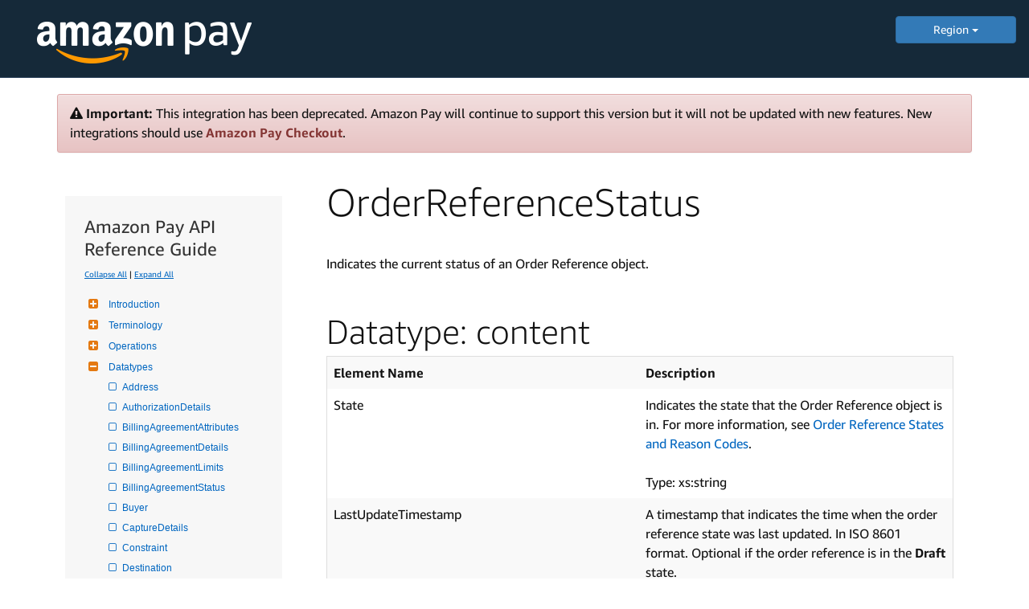

--- FILE ---
content_type: text/html
request_url: https://amazonpaylegacyintegrationguide.s3.amazonaws.com/docs/amazon-pay-api/orderreferencestatus.html
body_size: 26687
content:
<!DOCTYPE html>

<head data-product="Amazon Pay" data-aoi="amazonpay" data-reviewed="" data-owner="" data-content-type=""  data-permalink="amazon-pay-api/orderreferencestatus.html"  data-weblab="none">
    <meta charset="utf-8">
    <!-- default-bootstrap44 -->
    <title>OrderReferenceStatus | Amazon Pay </title>
    
    
    <meta name="description" content="OrderReferenceStatus">
    
    <meta name="keywords" content="">
    
    <meta name="author" content="mikejan">
    <meta name="viewport" content="width=device-width, initial-scale=1.0">
    
    <link rel="icon" type="image/x-icon" href="https://d2bvfbw64wr20e.cloudfront.net/jekyll/css/favicon.ico">
    <meta http-equiv="Content-Security-Policy" content="upgrade-insecure-requests">
    <!-- FontAwesome (GPL license) -->
    <link rel="stylesheet" type="text/css" href="https://d2bvfbw64wr20e.cloudfront.net/jekyll/css/font-awesome/css/font-awesome.min.css">
    <link rel="stylesheet" href="https://m.media-amazon.com/images/G/01/mobile-apps/devportal/dexwebsite._TTH_.css" />
    <link rel="stylesheet" href="https://images-na.ssl-images-amazon.com/images/I/61q3B0nT22L._RC|01evdoiemkL.css,01K+Ps1DeEL.css,31Dj+6BjA7L.css,11PuQQlCaSL.css,11UGC+GXOPL.css,21LK7jaicML.css,11L58Qpo0GL.css,21EuGTxgpoL.css,01Xl9KigtzL.css,01YhS3Cs-hL.css,21GwE3cR-yL.css,019SHZnt8RL.css,01gv-pABIRL.css,11vZhCgAHbL.css,21Mne54CsmL.css,11WgRxUdJRL.css,01dU8+SPlFL.css,11DGn6WmpTL.css,01SHjPML6tL.css,111-D2qRjiL.css,01QrWuRrZ-L.css,31VvBsfI8-L.css,114KWZGKCVL.css,01cbS3UK11L.css,21J5CLG82gL.css,01giMEP+djL.css_.css?AUIClients/AmazonUI#us.not-trident" />
     <!--Bootstrap (MIT license) -->
    <link rel="stylesheet" href="https://m.media-amazon.com/images/G/01/bootstrap/3.3.7/css/bootstrap.min.css" />
</head>

<body class="default" style="margin: 0px;">
    <header class='dpHeader dphThemedark' style="position: static; background: #152939;">
        <div class='dphTopBar clearfix'>
            <div class='dphLeft'>
                <a class='dphLogo' href="../amazon-pay/intro.html">
                    <img style="padding: 15px 0 5px 30px" src="https://m.media-amazon.com/images/G/01/AmazonPay/landing/03/2017/amazon-pay-logo-light._V530839464_.png" alt="Amazon Pay Logo">
                </a>
            </div>
            <div class="regionMenu" style="width: 150px;float: right; margin-top: 20px;">
                <div class="dropdown">
                    <button style="width:100%;" class="btn btn-primary dropdown-toggle" type="button" id="dropdownMenu1" data-toggle="dropdown" aria-haspopup="true" aria-expanded="true">
                        Region
                        <span class="caret"></span>
                    </button>
                    <ul class="dropdown-menu" aria-labelledby="dropdownMenu1">
                        <li style="list-style: none;"><a style="color: #000;text-align: center;" href="/docs/amazon-pay/intro.html">US</a></li>
                        <li style="list-style: none;"><a style="color: #000;text-align: center;" href="/docs/eu/amazon-pay/intro.html">EU</a></li>       
                        <li style="list-style: none;"><a style="color: #000;text-align: center;" href="/docs/ja/amazon-pay/intro.html">JP</a></li>         
                    </ul>
                </div>
            </div>
        </div>

    </header>
    <div class="docs">
       
        <!-- use when you want to serve non-cached file
      <link rel="stylesheet" href="https://devportal-reference-docs.s3-us-west-1.amazonaws.com/jekyll/css/styleoverrides.css"/>
      -->
        <!-- jQuery (MIT license)-->
        <script src="https://d2bvfbw64wr20e.cloudfront.net/jekyll/js/jquery-3.6.0.min.js"></script>
        
        <!-- Navgoco -->
        <script src="https://images-na.ssl-images-amazon.com/images/G/01/mobile-apps/devportal/jquery.navgoco.min._TTH_.js"></script>
        <!-- jQuery cookie (MIT license)-->
        <script type="text/javascript" src="https://m.media-amazon.com/images/G/01/mobile-apps/devportal/jquery.cookie.min._TTH_.js"></script>
        <!-- Bootstrap (MIT license)-->
        <script src="https://m.media-amazon.com/images/G/01/bootstrap/3.3.7/js/bootstrap.js"></script>
        <!-- Anchor JS (MIT license)-->
        <script src="https://d2bvfbw64wr20e.cloudfront.net/ajax/libs/anchor-js/2.0.0/anchor.min.js"></script>
        <!-- Initialization scripts -->
        <script src="https://m.media-amazon.com/images/G/01/mobile-apps/devportal/initialization_scripts._TTH_.js"></script>
        <!-- Tech doc css fixes -->
        <link rel="stylesheet" href="https://images-na.ssl-images-amazon.com/images/I/71+9D9HtPJL.css?AUIClients/DeXWebsiteAUIAssets" />
        <link rel="stylesheet" href="https://m.media-amazon.com/images/G/01/mobile-apps/devportal/techdoc_css_fixes._TTH_.css" />
        <link rel="stylesheet" href="https://images-na.ssl-images-amazon.com/images/I/61q3B0nT22L._RC|01evdoiemkL.css,01K+Ps1DeEL.css,31Dj+6BjA7L.css,11PuQQlCaSL.css,11UGC+GXOPL.css,21LK7jaicML.css,11L58Qpo0GL.css,21EuGTxgpoL.css,01Xl9KigtzL.css,01YhS3Cs-hL.css,21GwE3cR-yL.css,019SHZnt8RL.css,01gv-pABIRL.css,11vZhCgAHbL.css,21Mne54CsmL.css,11WgRxUdJRL.css,01dU8+SPlFL.css,11DGn6WmpTL.css,01SHjPML6tL.css,111-D2qRjiL.css,01QrWuRrZ-L.css,31VvBsfI8-L.css,114KWZGKCVL.css,01cbS3UK11L.css,21J5CLG82gL.css,01giMEP+djL.css_.css?AUIClients/AmazonUI#us.not-trident" />
        
        
        <div class="container">
            <div class="alert alert-danger alert-dismissible" role="alert">
                <i class="fa fa-warning"></i> <b>Important:</b> This integration has been deprecated. Amazon Pay will continue to support this version but it will not be updated with new features. New integrations should use <a href="https://developer.amazon.com/docs/amazon-pay/intro.html" class="alert-link">Amazon Pay Checkout</a>.
            </div>
            
            <!-- sidebar -->
            <style>
            .level1items a,
            .level2items a,
            .level3items a {
                display: block !important;
            }
            </style>
            <div id="sidebar">
                
                
                
<!-- sidebar_hide_weblab -->








<div class="mydocsidebar">



<div class="productTitle">Amazon Pay API Reference Guide</div>
<p class="external">
    <a href="#" id="collapseAll">Collapse All</a> | <a href="#" id="expandAll">Expand All</a>
</p>







    <ul id="docnavsidebar" class="docnav">

    
    

    
      <li class="level1 folderTitle"><a class="subfoldersTitle" href="../amazon-pay-api/intro.html">Introduction</a>
      

          
        <ul>
            
            
            
            
            <li class="level1items"><a href="../amazon-pay-api/intro.html">API Introduction</a></li>
            
            
            

              
            

            
        </ul>


        
    

    
      <li class="level1 folderTitle"><a class="subfoldersTitle" href="../amazon-pay-api/terminology.html">Terminology</a>
      

          
        <ul>
            
            
            
            
            <li class="level1items"><a href="../amazon-pay-api/terminology.html">API Terminology</a></li>
            
            
            

              
            

            
        </ul>


        
    

    
      <li class="level1 folderTitle"><a class="subfoldersTitle" href="#">Operations</a>
      

          
        <ul>
            
            
            
            

              
            
            
            

              <li class="level2 folderTitle"><a class="subfoldersTitle" href="#">Payments</a>
            

                <ul>

                  
                    
                    
                    
                    
                    <li class="level2items"><a href="../amazon-pay-api/authorize.html">Authorize</a></li>
                    
                    
                    

                      
                    

                    
                    
                    
                    
                    <li class="level2items"><a href="../amazon-pay-api/cancelorderreference.html">CancelOrderReference</a></li>
                    
                    
                    

                      
                    

                    
                    
                    
                    
                    <li class="level2items"><a href="../amazon-pay-api/capture.html">Capture</a></li>
                    
                    
                    

                      
                    

                    
                    
                    
                    
                    <li class="level2items"><a href="../amazon-pay-api/closeauthorization.html">CloseAuthorization</a></li>
                    
                    
                    

                      
                    

                    
                    
                    
                    
                    <li class="level2items"><a href="../amazon-pay-api/closeorderreference.html">CloseOrderReference</a></li>
                    
                    
                    

                      
                    

                    
                    
                    
                    
                    <li class="level2items"><a href="../amazon-pay-api/confirmorderreference.html">ConfirmOrderReference</a></li>
                    
                    
                    

                      
                    

                    
                    
                    
                    
                    <li class="level2items"><a href="../amazon-pay-api/getauthorizationdetails.html">GetAuthorizationDetails</a></li>
                    
                    
                    

                      
                    

                    
                    
                    
                    
                    <li class="level2items"><a href="../amazon-pay-api/getcapturedetails.html">GetCaptureDetails</a></li>
                    
                    
                    

                      
                    

                    
                    
                    
                    
                    <li class="level2items"><a href="../amazon-pay-api/getmerchantaccountstatus.html">GetMerchantAccountStatus</a></li>
                    
                    
                    

                      
                    

                    
                    
                    
                    
                    <li class="level2items"><a href="../amazon-pay-api/getorderreferencedetails.html">GetOrderReferenceDetails</a></li>
                    
                    
                    

                      
                    

                    
                    
                    
                    
                    <li class="level2items"><a href="../amazon-pay-api/getrefunddetails.html">GetRefundDetails</a></li>
                    
                    
                    

                      
                    

                    
                    
                    
                    
                    <li class="level2items"><a href="../amazon-pay-api/getservicestatus.html">GetServiceStatus</a></li>
                    
                    
                    

                      
                    

                    
                    
                    
                    
                    <li class="level2items"><a href="../amazon-pay-api/refund.html">Refund</a></li>
                    
                    
                    

                      
                    

                    
                    
                    
                    
                    <li class="level2items"><a href="../amazon-pay-api/setorderattributes.html">SetOrderAttributes</a></li>
                    
                    
                    

                      
                    

                    
                    
                    
                    
                    <li class="level2items"><a href="../amazon-pay-api/setorderreferencedetails.html">SetOrderReferenceDetails</a></li>
                    
                    
                    

                      
                    

                    
                </ul>
            </li>

            
            
            

              <li class="level2 folderTitle"><a class="subfoldersTitle" href="#">Automatic payments</a>
            

                <ul>

                  
                    
                    
                    
                    
                    <li class="level2items"><a href="../amazon-pay-api/authorizeonbillingagreement.html">AuthorizeOnBillingAgreement</a></li>
                    
                    
                    

                      
                    

                    
                    
                    
                    
                    <li class="level2items"><a href="../amazon-pay-api/closebillingagreement.html">CloseBillingAgreement</a></li>
                    
                    
                    

                      
                    

                    
                    
                    
                    
                    <li class="level2items"><a href="../amazon-pay-api/confirmbillingagreement.html">ConfirmBillingAgreement</a></li>
                    
                    
                    

                      
                    

                    
                    
                    
                    
                    <li class="level2items"><a href="../amazon-pay-api/createorderreferenceforid.html">CreateOrderReferenceForId</a></li>
                    
                    
                    

                      
                    

                    
                    
                    
                    
                    <li class="level2items"><a href="../amazon-pay-api/getbillingagreementdetails.html">GetBillingAgreementDetails</a></li>
                    
                    
                    

                      
                    

                    
                    
                    
                    
                    <li class="level2items"><a href="../amazon-pay-api/setbillingagreementdetails.html">SetBillingAgreementDetails</a></li>
                    
                    
                    

                      
                    

                    
                    
                    
                    
                    <li class="level2items"><a href="../amazon-pay-api/validatebillingagreement.html">ValidateBillingAgreement</a></li>
                    
                    
                    

                      
                    

                    
                </ul>
            </li>

            
            
            

              <li class="level2 folderTitle"><a class="subfoldersTitle" href="#">Account Management</a>
            

                <ul>

                  
                    
                    
                    
                    
                    <li class="level2items"><a href="../amazon-pay-api/get-merchant-notification-configuration.html">GetMerchantNotificationConfiguration</a></li>
                    
                    
                    

                      
                    

                    
                    
                    
                    
                    <li class="level2items"><a href="../amazon-pay-api/set-merchant-notification-configuration.html">SetMerchantNotificationConfiguration</a></li>
                    
                    
                    

                      
                    

                    
                </ul>
            </li>

            

            
        </ul>


        
    

    
      <li class="level1 folderTitle"><a class="subfoldersTitle" href="#">Datatypes</a>
      

          
        <ul>
            
            
            
            
            <li class="level1items"><a href="../amazon-pay-api/address.html">Address</a></li>
            
            
            

              
            

            
            
            
            
            <li class="level1items"><a href="../amazon-pay-api/authorizationdetails.html">AuthorizationDetails</a></li>
            
            
            

              
            

            
            
            
            
            <li class="level1items"><a href="../amazon-pay-api/billingagreementattributes.html">BillingAgreementAttributes</a></li>
            
            
            

              
            

            
            
            
            
            <li class="level1items"><a href="../amazon-pay-api/billingagreementdetails.html">BillingAgreementDetails</a></li>
            
            
            

              
            

            
            
            
            
            <li class="level1items"><a href="../amazon-pay-api/billingagreementlimits.html">BillingAgreementLimits</a></li>
            
            
            

              
            

            
            
            
            
            <li class="level1items"><a href="../amazon-pay-api/billingagreementstatus.html">BillingAgreementStatus</a></li>
            
            
            

              
            

            
            
            
            
            <li class="level1items"><a href="../amazon-pay-api/buyer.html">Buyer</a></li>
            
            
            

              
            

            
            
            
            
            <li class="level1items"><a href="../amazon-pay-api/capturedetails.html">CaptureDetails</a></li>
            
            
            

              
            

            
            
            
            
            <li class="level1items"><a href="../amazon-pay-api/constraint.html">Constraint</a></li>
            
            
            

              
            

            
            
            
            
            <li class="level1items"><a href="../amazon-pay-api/destination.html">Destination</a></li>
            
            
            

              
            

            
            
            
            
            <li class="level1items"><a href="../amazon-pay-api/NotificationConfiguration.html">NotificationConfiguration</a></li>
            
            
            

              
            

            
            
            
            
            <li class="level1items"><a href="../amazon-pay-api/orderattributes.html">OrderAttributes</a></li>
            
            
            

              
            

            
            
            
            
            <li class="level1items"><a href="../amazon-pay-api/orderreferenceattributes.html">OrderReferenceAttributes</a></li>
            
            
            

              
            

            
            
            
            
            <li class="level1items"><a href="../amazon-pay-api/orderreferencedetails.html">OrderReferenceDetails</a></li>
            
            
            

              
            

            
            
            
            
            <li class="level1items open"><a href="../amazon-pay-api/orderreferencestatus.html">OrderReferenceStatus</a></li>
            
            
            

              
            

            
            
            
            
            <li class="level1items"><a href="../amazon-pay-api/ordertotal.html">OrderTotal</a></li>
            
            
            

              
            

            
            
            
            
            <li class="level1items"><a href="../amazon-pay-api/paymentserviceproviderattributes.html">PaymentServiceProviderAttributes</a></li>
            
            
            

              
            

            
            
            
            
            <li class="level1items"><a href="../amazon-pay-api/price.html">Price</a></li>
            
            
            

              
            

            
            
            
            
            <li class="level1items"><a href="../amazon-pay-api/refunddetails.html">RefundDetails</a></li>
            
            
            

              
            

            
            
            
            
            <li class="level1items"><a href="../amazon-pay-api/sellerbillingagreementattributes.html">SellerBillingAgreementAttributes</a></li>
            
            
            

              
            

            
            
            
            
            <li class="level1items"><a href="../amazon-pay-api/sellerorderattributes.html">SellerOrderAttributes</a></li>
            
            
            

              
            

            
            
            
            
            <li class="level1items"><a href="../amazon-pay-api/status.html">Status</a></li>
            
            
            

              
            

            
        </ul>


        
    

    
      <li class="level1 folderTitle"><a class="subfoldersTitle" href="#">Constraints</a>
      

          
        <ul>
            
            
            
            
            <li class="level1items"><a href="../amazon-pay-api/order-reference-constraints.html">Order Reference</a></li>
            
            
            

              
            

            
            
            
            
            <li class="level1items"><a href="../amazon-pay-api/billing-agreement-constraints.html">Billing Agreement</a></li>
            
            
            

              
            

            
        </ul>


        
    

    
      <li class="level1 folderTitle"><a class="subfoldersTitle" href="#">States</a>
      

          
        <ul>
            
            
            
            
            <li class="level1items"><a href="../amazon-pay-api/authorization-states-and-reason-codes.html">Authorization</a></li>
            
            
            

              
            

            
            
            
            
            <li class="level1items"><a href="../amazon-pay-api/billing-agreement-states-and-reason-codes.html">Billing Agreement</a></li>
            
            
            

              
            

            
            
            
            
            <li class="level1items"><a href="../amazon-pay-api/capture-states-and-reason-codes.html">Capture</a></li>
            
            
            

              
            

            
            
            
            
            <li class="level1items"><a href="../amazon-pay-api/order-reference-states-and-reason-codes.html">Order Reference</a></li>
            
            
            

              
            

            
            
            
            
            <li class="level1items"><a href="../amazon-pay-api/refund-states-and-reason-codes.html">Refund</a></li>
            
            
            

              
            

            
        </ul>


        
    

    
      <li class="level1 folderTitle"><a class="subfoldersTitle" href="../amazon-pay-api/throttling-limits.html">Throttling</a>
      

          
        <ul>
            
            
            
            
            <li class="level1items"><a href="../amazon-pay-api/throttling-limits.html">Throttling limits</a></li>
            
            
            

              
            

            
        </ul>


        
    

    
      <li class="level1 folderTitle"><a class="subfoldersTitle" href="../amazon-pay-api/error-codes.html">Errors</a>
      

          
        <ul>
            
            
            
            
            <li class="level1items"><a href="../amazon-pay-api/error-codes.html">Error codes</a></li>
            
            
            

              
            

            
        </ul>


        

    </li>
</ul>

<hr class="resourceSeparator"></hr>
<div class="relatedResources"></div>
<ul id="entrypages">
        
    </li>
</ul>
</div>

<script>
        $("li.open").parents('li').toggleClass("open");
</script>

                
                
            </div>
            
            <!-- main area -->
            <div class="mainColumn">
                <h1>OrderReferenceStatus</h1>
                
                
                
                
                <p>Indicates the current status of an Order Reference object.</p>

<h2 id="datatype-content">Datatype: content</h2>

<table>
    <tr>
        <td>
            <strong>Element Name</strong>
        </td>
        <td>
            <strong>Description</strong>
        </td>
    </tr>
    <tr>
        <td>
            State
        </td>
        <td>
            Indicates the state that the Order Reference object is in. For more information, see <a href="/docs/amazon-pay-api/order-reference-states-and-reason-codes.html" target="_blank" rel="noopener noreferrer">Order Reference States and Reason Codes</a>.
            <br /><br />
            Type: xs:string
        </td>
    </tr>
    <tr>
        <td>
            LastUpdateTimestamp
        </td>
        <td>
            A timestamp that indicates the time when the order reference state was last updated. In ISO 8601 format. Optional if the order reference is in the <strong>Draft</strong> state.
            <br /><br />
            Type: xs:dateTime
        </td>
    </tr>
    <tr>
        <td>
            ReasonCode
        </td>
        <td>
            Optional if the order reference is in the <strong>Draft</strong> state. For more information, see <a href="/docs/amazon-pay-api/order-reference-states-and-reason-codes.html" target="_blank" rel="noopener noreferrer">Order Reference States and Reason Codes</a>.
            <br /><br />
            Type: xs:string
        </td>
    </tr>
    <tr>
        <td>
            ReasonDescription
        </td>
        <td>
            An optional description of the order reference status.
            <br /><br />
            Type: xs:string
        </td>
    </tr>
</table>

            </div>
        </div>
        <!--/.container-->
    </div>
    <!--/.page-container-->
</body>

</html>


--- FILE ---
content_type: text/css; charset=utf-8
request_url: https://images-na.ssl-images-amazon.com/images/I/71+9D9HtPJL.css?AUIClients/DeXWebsiteAUIAssets
body_size: 23655
content:
@charset "UTF-8";.collapse{display:none;visibility:hidden}.collapse.in{display:block;visibility:visible}.collapsing{position:relative;height:0;overflow:hidden;-webkit-transition-timing-function:ease;-o-transition-timing-function:ease;transition-timing-function:ease;-webkit-transition-duration:.35s;-o-transition-duration:.35s;transition-duration:.35s;-webkit-transition-property:height,visibility;-o-transition-property:height,visibility;transition-property:height,visibility}@font-face{font-family:Ember;font-weight:100;src:url(https://m.media-amazon.com/images/G/01/Fonts/AmazonEmber/AmazonEmber_Th._V519216032_.ttf)}@font-face{font-family:Ember;font-weight:300;src:url(https://m.media-amazon.com/images/G/01/Fonts/AmazonEmber/AmazonEmber_Lt._V519216032_.ttf)}@font-face{font-family:Ember;font-weight:500;src:url(https://m.media-amazon.com/images/G/01/Fonts/AmazonEmber/AmazonEmber_Rg._V519216032_.ttf)}@font-face{font-family:Ember;font-weight:600;src:url(https://m.media-amazon.com/images/G/01/Fonts/AmazonEmber/Amazon-Ember-Medium._V519216032_.ttf)}@font-face{font-family:Ember;font-weight:700;src:url(https://m.media-amazon.com/images/G/01/Fonts/AmazonEmber/AmazonEmber_Bd._V519216032_.ttf)}@font-face{font-family:Ember;font-weight:900;src:url(https://m.media-amazon.com/images/G/01/Fonts/AmazonEmber/AmazonEmber_He._V519216032_.ttf)}@font-face{font-family:"Amazon Ember";font-weight:100;src:url(https://m.media-amazon.com/images/G/01/Fonts/AmazonEmber/AmazonEmber_Th._V519216032_.ttf)}@font-face{font-family:"Amazon Ember";font-weight:300;src:url(https://m.media-amazon.com/images/G/01/Fonts/AmazonEmber/AmazonEmber_Lt._V519216032_.ttf)}@font-face{font-family:"Amazon Ember";font-weight:500;src:url(https://m.media-amazon.com/images/G/01/Fonts/AmazonEmber/AmazonEmber_Rg._V519216032_.ttf)}@font-face{font-family:"Amazon Ember";font-weight:600;src:url(https://m.media-amazon.com/images/G/01/Fonts/AmazonEmber/Amazon-Ember-Medium._V519216032_.ttf)}@font-face{font-family:"Amazon Ember";font-weight:700;src:url(https://m.media-amazon.com/images/G/01/Fonts/AmazonEmber/AmazonEmber_Bd._V519216032_.ttf)}@font-face{font-family:"Amazon Ember";font-weight:900;src:url(https://m.media-amazon.com/images/G/01/Fonts/AmazonEmber/AmazonEmber_He._V519216032_.ttf)}.dpIconArrow:before{content:' ';background-image:url(https://m.media-amazon.com/images/G/01/mobile-apps/dex/icons/iconSprite._V519597648_.svg);width:9px;height:15px;background-position:-65px -21px;background-repeat:no-repeat;z-index:1;transform:rotateZ(0);transition:transform .4s;will-change:transform;transform-origin:4px 6px;display:block}.clearfix:after{content:'';display:table;clear:both}.container{margin-right:auto;margin-left:auto;padding-left:16px;padding-right:16px}.container-fluid{margin-right:auto;margin-left:auto;padding-left:16px;padding-right:16px}.hero-no-cta-row,.row{margin-left:-16px;margin-right:-16px;position:relative}.col-lg-1,.col-lg-10,.col-lg-11,.col-lg-12,.col-lg-2,.col-lg-3,.col-lg-4,.col-lg-5,.col-lg-6,.col-lg-7,.col-lg-8,.col-lg-9,.col-md-1,.col-md-10,.col-md-11,.col-md-12,.col-md-2,.col-md-3,.col-md-4,.col-md-5,.col-md-6,.col-md-7,.col-md-8,.col-md-9,.col-sm-1,.col-sm-10,.col-sm-11,.col-sm-12,.col-sm-2,.col-sm-3,.col-sm-4,.col-sm-5,.col-sm-6,.col-sm-7,.col-sm-8,.col-sm-9,.col-xs-1,.col-xs-10,.col-xs-11,.col-xs-12,.col-xs-2,.col-xs-3,.col-xs-4,.col-xs-5,.col-xs-6,.col-xs-7,.col-xs-8,.col-xs-9{position:relative;min-height:1px;padding-left:16px;padding-right:16px}.col-xs-1,.col-xs-10,.col-xs-11,.col-xs-12,.col-xs-2,.col-xs-3,.col-xs-4,.col-xs-5,.col-xs-6,.col-xs-7,.col-xs-8,.col-xs-9{float:left}.col-xs-12{width:100%}.col-xs-11{width:91.66667%}.col-xs-10{width:83.33333%}.col-xs-9{width:75%}.col-xs-8{width:66.66667%}.col-xs-7{width:58.33333%}.col-xs-6{width:50%}.col-xs-5{width:41.66667%}.col-xs-4{width:33.33333%}.col-xs-3{width:25%}.col-xs-2{width:16.66667%}.col-xs-1{width:8.33333%}@media (min-width:768px){.col-sm-1,.col-sm-10,.col-sm-11,.col-sm-12,.col-sm-2,.col-sm-3,.col-sm-4,.col-sm-5,.col-sm-6,.col-sm-7,.col-sm-8,.col-sm-9{float:left}.col-sm-12{width:100%}.col-sm-11{width:91.66667%}.col-sm-10{width:83.33333%}.col-sm-9{width:75%}.col-sm-8{width:66.66667%}.col-sm-7{width:58.33333%}.col-sm-6{width:50%}.col-sm-5{width:41.66667%}.col-sm-4{width:33.33333%}.col-sm-3{width:25%}.col-sm-2{width:16.66667%}.col-sm-1{width:8.33333%}}@media (min-width:992px){.col-md-1,.col-md-10,.col-md-11,.col-md-12,.col-md-2,.col-md-3,.col-md-4,.col-md-5,.col-md-6,.col-md-7,.col-md-8,.col-md-9{float:left}.col-md-12{width:100%}.col-md-11{width:91.66667%}.col-md-10{width:83.33333%}.col-md-9{width:75%}.col-md-8{width:66.66667%}.col-md-7{width:58.33333%}.col-md-6{width:50%}.col-md-5{width:41.66667%}.col-md-4{width:33.33333%}.col-md-3{width:25%}.col-md-2{width:16.66667%}.col-md-1{width:8.33333%}.col-md-offset-7{margin-left:58.33333%}.col-md-offset-1{margin-left:8.33333%}}@media (min-width:1400px){.col-lg-1,.col-lg-10,.col-lg-11,.col-lg-12,.col-lg-2,.col-lg-3,.col-lg-4,.col-lg-5,.col-lg-6,.col-lg-7,.col-lg-8,.col-lg-9{float:left}.col-lg-12{width:100%}.col-lg-11{width:91.66667%}.col-lg-10{width:83.33333%}.col-lg-9{width:75%}.col-lg-8{width:66.66667%}.col-lg-7{width:58.33333%}.col-lg-6{width:50%}.col-lg-5{width:41.66667%}.col-lg-4{width:33.33333%}.col-lg-3{width:25%}.col-lg-2{width:16.66667%}.col-lg-1{width:8.33333%}.col-lg-offset-1{margin-left:8.33333%}}.clearfix:after,.clearfix:before,.container-fluid:after,.container-fluid:before,.container:after,.container:before,.hero-no-cta-row:after,.hero-no-cta-row:before,.row:after,.row:before{content:" ";display:table}.clearfix:after,.container-fluid:after,.container:after,.hero-no-cta-row:after,.row:after{clear:both}.center-block{display:block;margin-left:auto;margin-right:auto}.pull-right{float:right!important}.pull-left{float:left!important}.hide{display:none!important}.show{display:block!important}.invisible{visibility:hidden}.text-hide{font:0/0 a;color:transparent;text-shadow:none;background-color:transparent;border:0}.hidden{display:none!important}.affix{position:fixed}@-ms-viewport{width:device-width}@media (max-width:768px -1){.hidden-xs{display:none!important}}@media (min-width:768px) and (max-width:991px){.hidden-sm{display:none!important}}@media (min-width:992px) and (max-width:1399px){.hidden-md{display:none!important}}@media (min-width:1400px){.hidden-lg{display:none!important}}.responsive-col-12,.responsive-col-2,.responsive-col-3,.responsive-col-4,.responsive-col-5,.responsive-col-6,.responsive-col-7{position:relative;min-height:1px;margin-right:2.5%}.last-col{margin-right:0}.clear-div{clear:both}@media (min-width:992px){.responsive-col-2,.responsive-col-3,.responsive-col-4,.responsive-col-5,.responsive-col-6,.responsive-col-7{float:left}.responsive-col-12{width:66.67%;margin-left:auto;margin-right:auto}.responsive-col-7{width:56.875%}.responsive-col-6{width:48.5%}.responsive-col-5{width:40.625%}.responsive-col-4{width:31.66%}.responsive-col-3{width:23.12%}.responsive-col-2{width:14.58%}}@media (max-width:991px){.responsive-col-12,.responsive-col-3,.responsive-col-4,.responsive-col-5,.responsive-col-6,.responsive-col-7{width:100%;margin-right:0}.responsive-col-2{float:left;width:48.5%}.even-col{margin-right:0}}.u-margin-top-small{margin-top:8px}.u-margin-bottom-small{margin-bottom:8px}.u-align-center{text-align:center}.dp-anchor{position:absolute;top:-70px}@media (max-width:991px){.dp-anchor{top:-50px}}body,h1,h2,h3,h4,h5,h6{font-family:Ember,Roboto,"Helvetica Neue",Helvetica,Arial,sans-serif;font-size:16px;color:#111}.h1,h1{font-size:34px;font-weight:300}@media (min-width:992px){.h1,h1{font-size:48px}}.h2,h2{font-size:28px;font-weight:400}@media (min-width:992px){.h2,h2{font-size:42px;font-weight:300}}.h3,h3{font-size:24px;font-weight:400}@media (min-width:992px){.h3,h3{font-size:34px;font-weight:300}}.h4,h4{font-size:21px;font-weight:400}@media (min-width:992px){.h4,h4{font-size:28px;line-height:34px;font-weight:300}}.h5,h5{font-size:18px;font-weight:700}@media (min-width:992px){.h5,h5{font-size:21px;line-height:25px;font-weight:400}}.h6,h6{font-size:16px;font-weight:700;text-transform:none}@media (min-width:992px){.h6,h6{font-weight:400}}p{font-size:16px;font-weight:300}.link-style,a{color:#0066c0}.link-style:hover,a:hover{color:#e87825;text-decoration:underline}html[lang=ja_JP] body,html[lang=ja_JP] h1,html[lang=ja_JP] h2,html[lang=ja_JP] h3,html[lang=ja_JP] h4,html[lang=ja_JP] h5,html[lang=ja_JP] h6{font-family:"Hiragino Kaku Gothic Pro W3","Hiragino Kaku Gothic ProN",Meiryo,Roboto,"Helvetica Neue",Helvetica,Arial,sans-serif}html[lang=ja_JP] header.dpHeader{font-family:"Hiragino Kaku Gothic Pro W3","Hiragino Kaku Gothic ProN",Meiryo,Roboto,"Helvetica Neue",Helvetica,Arial,sans-serif}html[lang=ja_JP] .dpFooter{font-family:"Hiragino Kaku Gothic Pro W3","Hiragino Kaku Gothic ProN",Meiryo,Roboto,"Helvetica Neue",Helvetica,Arial,sans-serif}html[lang=ja_JP] .dpFooter .dpfSocialLocal .dpfLocale nav.dpLangSwitcher .dplsSwitch{font-family:"Hiragino Kaku Gothic Pro W3","Hiragino Kaku Gothic ProN",Meiryo,Roboto,"Helvetica Neue",Helvetica,Arial,sans-serif}html[lang=ja_JP] .thin-content{font-family:"Hiragino Kaku Gothic Pro W3","Hiragino Kaku Gothic ProN",Meiryo,Roboto,"Helvetica Neue",Helvetica,Arial,sans-serif}html[lang=ja_JP] .docs,html[lang=ja_JP] .docs .alert,html[lang=ja_JP] .docs .bs-callout,html[lang=ja_JP] .docs div.legend,html[lang=ja_JP] .docs dl dd,html[lang=ja_JP] .docs dt,html[lang=ja_JP] .docs li,html[lang=ja_JP] .docs p{font-family:"Hiragino Kaku Gothic Pro W3","Hiragino Kaku Gothic ProN",Meiryo,Roboto,"Helvetica Neue",Helvetica,Arial,sans-serif}html[lang=ja_JP] .docs .h1,html[lang=ja_JP] .docs .h2,html[lang=ja_JP] .docs .h3,html[lang=ja_JP] .docs .h4,html[lang=ja_JP] .docs .h5,html[lang=ja_JP] .docs .h6,html[lang=ja_JP] .docs h1,html[lang=ja_JP] .docs h2,html[lang=ja_JP] .docs h3,html[lang=ja_JP] .docs h4,html[lang=ja_JP] .docs h5,html[lang=ja_JP] .docs h6,html[lang=ja_JP] .nav{font-family:"Hiragino Kaku Gothic Pro W3","Hiragino Kaku Gothic ProN",Meiryo,Roboto,"Helvetica Neue",Helvetica,Arial,sans-serif}html[lang=ja_JP] .docs h2.userMapTitle{font-family:"Hiragino Kaku Gothic Pro W3","Hiragino Kaku Gothic ProN",Meiryo,Roboto,"Helvetica Neue",Helvetica,Arial,sans-serif}.page-form{max-width:700px;margin:0 auto;padding:0 16px 48px;box-sizing:content-box}.page-form #freeFormSubject .promptedLabel{color:#555;font-size:70%;font-style:italic;padding-left:4px;padding-top:7px;position:absolute}.page-form .presubmit-greeting,.page-form .tip{color:#666}.page-form .presubmit-greeting p,.page-form .tip p{font-weight:400;margin-bottom:16px}.page-form .loading{margin-top:10px;margin-bottom:10px}.page-form #captcha_try_other_image{margin-top:10px;margin-bottom:10px}.page-form #captcha_user_answer{margin-top:10px;margin-bottom:10px}.page-form input[type=text]{width:100%;max-width:350px}.page-form .page-form textarea{max-width:700px}.page-form .contact-us_title{padding-top:16px;text-transform:none;font-weight:400}.page-form .form-buttons{margin-top:24px}.page-form .form-buttons:after{content:'';clear:both;display:block}.page-form .subtitle_block{padding-top:30px;padding-bottom:10px;display:block}.page-form .label{display:block;margin-top:20px}.page-form .input{display:block;margin-top:10px}.page-form #dex_contact-us_labelText_customer_service{display:block;margin-top:10px;margin-bottom:20px}.page-form #subjectCategorySelect{display:block;margin-top:10px}.page-form .validationReminder{display:block;padding-top:10px;color:#c00}.page-form .recaptcha{display:block;margin-top:20px;transform:scale(.955);margin-bottom:top left}.page-form .form-save{float:right;margin-left:10px}.page-form .form-cancel{float:right}.page-form .form-notice-message--error{color:#c00;margin-top:10px;margin-bottom:20px}.page-form .profile-page-error{border:1px solid #c00!important}.page-form .profile-page-label-error{color:#c00}.page-form .form-notice-message--success{color:green;margin-top:10px;margin-bottom:20px}.page-form .profile-select-list{width:350px;height:35px;border:1px solid grey;max-width:100%}.page-form .action-list li{list-style-type:none}.contactUsSubmitted h3.title{max-width:938px;margin:0 auto;padding:16px 16px 0}.contactUsSubmitted .form_body{max-width:938px;margin:0 auto;padding:30px 16px}.contactUsSubmitted .reminder{color:#6D6D6D;margin:16px 0 48px}.contactUsSubmitted .input{margin:8px 4px 32px 4px;color:#6D6D6D}@media (min-width:992px){.dp-content-slot{overflow:hidden;clear:both}}.dp-content-pixel-tracker-slot{line-height:0}.dp-content-slot--transparent{opacity:.8}.dp-content-slot-inner>.dp-content-slot--buffet-component:-moz-only-whitespace,.dp-content-slot-inner>.dp-content-slot--buffet-component:empty{margin:0}@media (min-width:992px){.dp-content-slot-inner>.dp-content-slot--buffet-component:-moz-only-whitespace,.dp-content-slot-inner>.dp-content-slot--buffet-component:empty{margin:0}}.dp-content-slot-inner>.dp-content-slot--buffet-component:first-child:not(:empty){margin-top:50px}.dp-content-slot-inner>.dp-content-slot--buffet-component:last-child:not(:empty){margin-bottom:50px}.dp-content-slot-inner>.dp-content-slot--buffet-component{margin-bottom:30px}@media (min-width:992px){.dp-content-slot-inner>.dp-content-slot--buffet-component{margin-bottom:50px}}.dp-content-slot:nth-child(odd){background:#f6f6f6}.dp-content-slot--left .dp-content-slot-img-wrapper{right:-2%;left:auto}.dp-content-slot--right .dp-content-slot-img-wrapper{left:-2%;right:auto}.dp-content-slot--right .dp-content-slot-copy-wrapper{float:right}@media (min-width:992px){.dp-content-slot-inner{max-width:1400px;padding:0 50px;position:relative}}.dp-content-slot-img-wrapper{max-width:600px;position:absolute;bottom:0;display:none}@media (min-width:992px){.dp-content-slot-img-wrapper{display:block}}.dp-content-slot-category{color:inherit;text-transform:uppercase;font-weight:300;margin-bottom:8px;display:inline-block;font-size:14px}@media (min-width:992px){.dp-content-slot-category{font-size:16px}}.dp-content-slot-title-wrapper{overflow:hidden}.dp-content-slot-title-img{float:left;max-width:32px;margin-right:8px}@media (min-width:992px){.dp-content-slot-title-img{max-width:48px}}@media (min-width:992px){.dp-content-slot-title-img--large{max-width:60px;margin-right:16px;margin-bottom:14px}}.dp-content-slot-title{color:inherit;margin-bottom:10px;padding-bottom:0;font-size:28px}@media (min-width:992px){.dp-content-slot-title{font-size:48px;font-weight:300}}.dp-content-slot-title--small{color:inherit;font-size:28px;font-weight:400}@media (min-width:992px){.dp-content-slot-title--small{font-size:34px;font-weight:300}}.dp-content-slot a,.dp-content-slot li,.dp-content-slot p{line-height:150%}.dp-content-slot p a{text-decoration:none}.dp-content-slot ul{color:inherit;font-weight:300}.dp-callout-list{margin:24px 0;padding:0}.dp-callout-list li{list-style-type:none;padding:16px 0}.dp-callout-list-item{list-style:none;overflow:hidden;padding:16px 0;border-top:1px solid rgba(0,0,0,.2);font-weight:300}@media (min-width:992px){.dp-callout-list-item{padding:24px 0;border-top:none}}.dp-callout-thumb-container{width:64px;position:absolute}.dp-callout-copy-container{overflow:hidden}.dp-callout-thumb-container+.dp-callout-copy-container{margin-left:80px}@media (min-width:992px){.dp-callout-thumb-container+.dp-callout-copy-container{margin-left:17.666666%}}.dp-callout-copy-title{color:inherit;font-weight:500;margin-bottom:8px}@media (min-width:992px){.dp-callout-copy-title{line-height:100%;font-size:28px;font-weight:300}}a.dp-callout-copy-link{color:inherit}a.dp-callout-copy-link:hover{text-decoration:none}.dp-callout-copy-description{line-height:150%}.dp-callout-list--grid .dp-callout-list-item{line-height:175%}@media (min-width:992px){.dp-callout-list--grid .dp-callout-list-item{width:48%;display:inline-block;padding-right:20px;vertical-align:top}}.dp-callout-list--grid .dp-callout-thumb-container+.dp-callout-copy-container{margin-left:80px}@media (min-width:992px){.dp-callout-list--grid .dp-callout-thumb-container+.dp-callout-copy-container{margin-left:39%}}@media (max-width:991px){.dp-content-slot-aside{margin-top:16px}}.dp-content-slot-aside-img{width:100%}@media (min-width:992px){.dp-content-slot{display:table;width:100%}}.dp-text-cta{font-weight:300;transition:color .15s linear}.dp-content-hr{height:0;margin-top:36px;border-top:1px solid rgba(0,0,0,.2);padding-top:36px;margin-bottom:0}@media (min-width:992px){.dp-content-hr{margin-top:50px;padding-top:40px}}.dp-list-columns-list{margin-bottom:30px}.dp-list-columns-list-title{font-weight:bolder;text-transform:uppercase;margin-bottom:8px}.dp-list-columns-list-link{font-size:14px;line-height:175%;display:inline-block;padding:3.5px 0;transition:color .15s linear}.dp-content-slot--l2-component h1,.dp-content-slot--l2-component h2,.dp-content-slot--l2-component h3{margin-bottom:8px}@media (min-width:992px){.dp-content-slot--l2-component h1,.dp-content-slot--l2-component h2,.dp-content-slot--l2-component h3{margin-bottom:16px}}.dp-content-slot--l2-component p:last-child{margin-bottom:14px}@media (min-width:992px){.dp-content-slot--l2-component p:last-child{margin-bottom:24px}}@media (min-width:992px){.dp-content-slot--l2-component p{margin-bottom:24px}}.dp-content-slot--l2-component .media-wrapper{margin-bottom:24px}.dp-content-slot--l2-component .media-wrapper--video{position:relative;padding-bottom:56.25%;padding-top:25px;height:0}.dp-content-slot--l2-component .media-wrapper--video iframe{position:absolute;top:0;left:0;width:100%;height:100%}.dp-content-slot--l2-component img{width:100%}@media (min-width:992px){.col-overflow .col-overflow-copy{max-width:58.3333%}}.col-overflow .col-overflow-media{margin-bottom:16px}@media (min-width:992px){.col-overflow .col-overflow-media{width:58.3333%}}@media (min-width:992px){.col-overflow .col-overflow-media--right{float:right;margin-left:32px}}@media (min-width:992px){.col-overflow .col-overflow-media--left{float:left;margin-right:32px}}@media (max-width:991px){.dp-text-with-image-image-margin{height:30px}}@media (min-width:992px){.dp-text-with-image-image-margin{height:36px}}.dp-text-with-image-description{text-align:left}.dp-subsction-middle-image-clear{clear:both}.dp-text-with-image-description h2{text-align:center}@media (min-width:992px){.dp-text-with-image-margin-auto{float:none;margin-left:auto;margin-right:auto}}.dp-content-slot-background-white{background-color:#fff!important}.dp-content-slot-background-light-font,.dp-content-slot-background-light-grey,.dp-content-slot-background-white{color:#111}.dp-content-slot-background-alexa-blue,.dp-content-slot-background-amazon-orange,.dp-content-slot-background-dark-font,.dp-content-slot-background-dark-grey1,.dp-content-slot-background-dark-grey2,.dp-content-slot-background-devportal-orange,.dp-content-slot-background-drs-cyan,.dp-content-slot-background-fireos-orange,.dp-content-slot-background-twitch-purple{color:#fff}.dp-content-slot-background-light-grey a:link,.dp-content-slot-background-light-grey a:visited,.dp-content-slot-background-light-link a:link,.dp-content-slot-background-light-link a:visited,.dp-content-slot-background-white a:link,.dp-content-slot-background-white a:visited{color:#0066c0}.dp-content-slot-background-light-grey a:hover,.dp-content-slot-background-light-link a:hover,.dp-content-slot-background-white a:hover{color:#e37825}.dp-content-slot-background-alexa-blue a:link,.dp-content-slot-background-alexa-blue a:visited,.dp-content-slot-background-amazon-orange a:link,.dp-content-slot-background-amazon-orange a:visited,.dp-content-slot-background-dark-grey1 a:link,.dp-content-slot-background-dark-grey1 a:visited,.dp-content-slot-background-dark-grey2 a:link,.dp-content-slot-background-dark-grey2 a:visited,.dp-content-slot-background-dark-link a:link,.dp-content-slot-background-dark-link a:visited,.dp-content-slot-background-devportal-orange a:link,.dp-content-slot-background-devportal-orange a:visited,.dp-content-slot-background-drs-cyan a:link,.dp-content-slot-background-drs-cyan a:visited,.dp-content-slot-background-fireos-orange a:link,.dp-content-slot-background-fireos-orange a:visited,.dp-content-slot-background-twitch-purple a:link,.dp-content-slot-background-twitch-purple a:visited{color:#00c2e0}.dp-content-slot-background-alexa-blue a:hover,.dp-content-slot-background-amazon-orange a:hover,.dp-content-slot-background-dark-grey1 a:hover,.dp-content-slot-background-dark-grey2 a:hover,.dp-content-slot-background-dark-link a:hover,.dp-content-slot-background-devportal-orange a:hover,.dp-content-slot-background-drs-cyan a:hover,.dp-content-slot-background-fireos-orange a:hover,.dp-content-slot-background-twitch-purple a:hover{color:#e37825}.dp-content-slot-background-light-grey{background-color:#f6f6f6!important}.dp-content-slot-background-dark-grey1{background-color:#404951!important}.dp-content-slot-background-dark-grey2{background-color:#495159!important}.dp-content-slot-background-devportal-orange{background-color:#e37825!important}.dp-content-slot-background-fireos-orange{background-color:#ef6426!important}.dp-content-slot-background-alexa-blue{background-color:#0068a8!important}.dp-content-slot-background-twitch-purple{background-color:#6441a5!important}.dp-content-slot-background-drs-cyan{background-color:#07cbda!important}.dp-content-slot-background-amazon-orange{background-color:#f90!important}.dp-content-slot .h1,.dp-content-slot .h2,.dp-content-slot .h3,.dp-content-slot .h4,.dp-content-slot .h5,.dp-content-slot .h6,.dp-content-slot h1,.dp-content-slot h2,.dp-content-slot h3,.dp-content-slot h4,.dp-content-slot h5,.dp-content-slot h6{color:inherit;line-height:125%}.dp-content-slot .h1 .link-style,.dp-content-slot .h1 a,.dp-content-slot .h1 a:active,.dp-content-slot .h1 a:hover,.dp-content-slot .h1 a:link,.dp-content-slot .h1 a:visited,.dp-content-slot .h2 .link-style,.dp-content-slot .h2 a,.dp-content-slot .h2 a:active,.dp-content-slot .h2 a:hover,.dp-content-slot .h2 a:link,.dp-content-slot .h2 a:visited,.dp-content-slot .h3 .link-style,.dp-content-slot .h3 a,.dp-content-slot .h3 a:active,.dp-content-slot .h3 a:hover,.dp-content-slot .h3 a:link,.dp-content-slot .h3 a:visited,.dp-content-slot .h4 .link-style,.dp-content-slot .h4 a,.dp-content-slot .h4 a:active,.dp-content-slot .h4 a:hover,.dp-content-slot .h4 a:link,.dp-content-slot .h4 a:visited,.dp-content-slot .h5 .link-style,.dp-content-slot .h5 a,.dp-content-slot .h5 a:active,.dp-content-slot .h5 a:hover,.dp-content-slot .h5 a:link,.dp-content-slot .h5 a:visited,.dp-content-slot .h6 .link-style,.dp-content-slot .h6 a,.dp-content-slot .h6 a:active,.dp-content-slot .h6 a:hover,.dp-content-slot .h6 a:link,.dp-content-slot .h6 a:visited,.dp-content-slot h1 .link-style,.dp-content-slot h1 a,.dp-content-slot h1 a:active,.dp-content-slot h1 a:hover,.dp-content-slot h1 a:link,.dp-content-slot h1 a:visited,.dp-content-slot h2 .link-style,.dp-content-slot h2 a,.dp-content-slot h2 a:active,.dp-content-slot h2 a:hover,.dp-content-slot h2 a:link,.dp-content-slot h2 a:visited,.dp-content-slot h3 .link-style,.dp-content-slot h3 a,.dp-content-slot h3 a:active,.dp-content-slot h3 a:hover,.dp-content-slot h3 a:link,.dp-content-slot h3 a:visited,.dp-content-slot h4 .link-style,.dp-content-slot h4 a,.dp-content-slot h4 a:active,.dp-content-slot h4 a:hover,.dp-content-slot h4 a:link,.dp-content-slot h4 a:visited,.dp-content-slot h5 .link-style,.dp-content-slot h5 a,.dp-content-slot h5 a:active,.dp-content-slot h5 a:hover,.dp-content-slot h5 a:link,.dp-content-slot h5 a:visited,.dp-content-slot h6 .link-style,.dp-content-slot h6 a,.dp-content-slot h6 a:active,.dp-content-slot h6 a:hover,.dp-content-slot h6 a:link,.dp-content-slot h6 a:visited{color:inherit;text-decoration:none}.dp-content-slot .h1,.dp-content-slot .h2,.dp-content-slot .h3,.dp-content-slot .h4,.dp-content-slot h1,.dp-content-slot h2,.dp-content-slot h3,.dp-content-slot h4{padding-bottom:16px}.car-control{width:50px;height:90px;margin-top:-263px;z-index:2;position:relative;background-color:#eee}.car-control.disabled{opacity:.5}.car-next{float:right;border-radius:5px 0 0 5px;box-shadow:-1px 1px 3px 0 #333}.car-prev{float:left;border-radius:0 5px 5px 0;box-shadow:1px 1px 3px 0 #333}.car-sprite{background-image:url([data-uri]);display:block;background-repeat:no-repeat;height:22px;width:13px;margin:33px auto auto}.car-arrow-prev{background-position:-14px 0}.car-arrow-next{background-position:0 0}@media (max-width:991px){.car-control{display:none}}.error .content-section{color:grey;max-width:1400px;margin:auto;width:75%;padding-top:5%;padding-bottom:8%;padding-left:5%}.error .error-title{font-size:300%;margin-bottom:2%;line-height:1em}.error .error-description{font-size:160%;line-height:1.25em;padding-left:.1em;font-weight:300}@media screen and (max-width:992px){.error .error-title{font-size:250%}.error .error-description{font-size:140%}}@media screen and (max-width:600px){.error .error-title{font-size:200%}.error .error-description{font-size:120%}}@font-face{font-family:icomoon;src:url(https://m.media-amazon.com/images/G/01/AUIClients/DeXWebsiteAUIAssets-icomoon-cff8550da8b280dec7eb0b2ec4bcd6bee7450574._V2_.woff) format("woff");font-weight:400;font-style:normal}.icon{font-family:icomoon!important;speak:none;font-style:normal;font-weight:400;font-variant:normal;text-transform:none;line-height:1;-webkit-font-smoothing:antialiased;-moz-osx-font-smoothing:grayscale}.icon-arrow-left:before{content:""}.icon-arrow-right:before{content:""}.icon-close:before{content:""}.dpFooter{background-color:#31465F;color:#FFF;font-family:Ember,Roboto,Helvetica,"Helvetica Neue",Arial,sans-serif;font-weight:500;overflow:hidden}.dpFooter a:hover{text-decoration:none}.dpFooter .dpfWidth{max-width:1400px;margin:0 auto}.dpFooter .dpfBackToTopLink{color:#FFF;display:block;line-height:60px;text-align:center;font-size:17px;max-width:300px;margin:0 auto;text-decoration:none}.dpFooter .dpfNav{background-color:#152939;margin-bottom:1px;padding:8px 16px 40px}.dpFooter .dpfNav .dpfnHideRightMargin{margin-right:-48px}.dpFooter .dpfNav .dpfnColWrap{width:50%;float:left}.dpFooter .dpfNav .dpfnCol{width:50%;padding-right:48px;float:left}.dpFooter .dpfNav .dpfnCol .dpfnGroup .dpIconArrow{padding:16px;display:none;margin-top:4px;position:absolute;right:16px}.dpFooter .dpfNav .dpfnCol .dpfnGroup.open .dpIconArrow:before{transform:rotateZ(90deg)}.dpFooter .dpfNav .dpfnCol .dpfnGroup h3{color:inherit;font-family:inherit;font-size:16px;margin-top:32px;margin-bottom:8px;font-weight:600}.dpFooter .dpfNav .dpfnCol .dpfnGroup h3 a{color:inherit}.dpFooter .dpfNav .dpfnCol .dpfnGroup ul{color:#d0d4d7;font-size:13px;margin-left:0}.dpFooter .dpfNav .dpfnCol .dpfnGroup ul li{list-style:none;margin:5px 0}.dpFooter .dpfNav .dpfnCol .dpfnGroup ul li a{color:inherit}@media screen and (max-width:992px){.dpFooter .dpfNav .dpfnCol{width:100%}}@media screen and (max-width:600px){.dpFooter .dpfNav{padding:0 16px;margin-bottom:0}.dpFooter .dpfNav .dpfnHideRightMargin{margin-right:0}.dpFooter .dpfNav .dpfnColWrap{width:100%}.dpFooter .dpfNav .dpfnCol{padding-right:0}.dpFooter .dpfNav .dpfnCol .dpfnGroup{border-bottom:1px solid #31465F;margin:0 -16px;padding:0 16px;padding-bottom:0;transition:padding-bottom .4s;will-change:padding-bottom;position:relative}.dpFooter .dpfNav .dpfnCol .dpfnGroup.open{padding-bottom:16px}.dpFooter .dpfNav .dpfnCol .dpfnGroup .dpIconArrow{display:block}.dpFooter .dpfNav .dpfnCol .dpfnGroup h3{font-size:16px;padding:16px 0;margin:0;padding-right:41px}.dpFooter .dpfNav .dpfnCol .dpfnGroup ul{padding:0 24px;margin-top:0;will-change:margin-top;transition:margin-top .4s}.dpFooter .dpfNav .dpfnCol .dpfnGroup.open ul{margin-top:-12px}.dpFooter .dpfNav .dpfnCol .dpfnGroup ul li{margin:0 0;opacity:0;will-change:margin,opacity;transition:margin .4s,opacity .3s}.dpFooter .dpfNav .dpfnCol .dpfnGroup.open ul li{margin:16px 0;opacity:1;transition:margin .4s,opacity .4s .2s}.dpFooter .dpfNav .dpfnCol .dpfnGroup ul li a{line-height:0;display:block;transition:line-height .4s;will-change:line-height}.dpFooter .dpfNav .dpfnCol .dpfnGroup.open ul li a{line-height:19px}}.dpFooter .dpfSocialLocal{background-color:#152939;text-align:center;position:relative;min-height:80px;padding:0 16px;font-weight:100}.dpFooter .dpfSocialLocal .dpfLocale{left:51%;right:-200px;top:50%;position:absolute}.dpFooter .dpfSocialLocal .dpfLocale nav.dpLangSwitcher{position:relative;left:-50%;top:-15px}.dpFooter .dpfSocialLocal .dpfLocale nav.dpLangSwitcher .dplsSwitch{display:inline-block;position:relative;margin-left:16px;margin-top:-20px;padding-top:20px;font-family:Helvetica,Arial,sans-serif;font-size:14px;font-weight:100}.dpFooter .dpfSocialLocal .dpfLocale nav.dpLangSwitcher .dplsCurrent{border:1px solid #FFF;border-radius:5px;padding:4px 16px;min-width:110px;display:inline-block;position:relative;cursor:pointer;z-index:1;background-color:#31465F}.dpFooter .dpfSocialLocal .dpfLocale nav.dpLangSwitcher .dplsCurrent i{display:none}.dpFooter .dpfSocialLocal .dpfLocale nav.dpLangSwitcher ul.dplsOptions{position:absolute;z-index:3010;bottom:-20px;margin:0;left:50%;transform:translateX(-50%);border:1px solid #FFF;border-radius:5px;opacity:0;pointer-events:none;transition:opacity .4s,bottom .4s;margin-bottom:33px!important;background-color:#31465F;white-space:nowrap}.dpFooter .dpfSocialLocal .dpfLocale nav.dpLangSwitcher .dplsSwitch:hover ul.dplsOptions{opacity:1;bottom:12px;pointer-events:all}.dpFooter .dpfSocialLocal .dpfLocale nav.dpLangSwitcher ul.dplsOptions li.dplsOption{border-bottom:1px solid #FFF;list-style:none;padding:2px 0}.dpFooter .dpfSocialLocal .dpfLocale nav.dpLangSwitcher ul.dplsOptions li.dplsOption:last-child{border-bottom:0}.dpFooter .dpfSocialLocal .dpfLocale nav.dpLangSwitcher ul.dplsOptions li.dplsOption.dplsOptionActive{display:none}.dpFooter .dpfSocialLocal .dpfLocale nav.dpLangSwitcher ul.dplsOptions li.dplsOption a{color:#FFF;padding:4px 16px;display:block;min-width:108px;text-decoration:none}.dpFooter .dpfSocialLocal .dpfSocial{right:0;float:right;margin:22px 0;vertical-align:middle;max-width:297px;text-align:left}.dpFooter .dpfSocialLocal .dpfSocialTitle{vertical-align:bottom;margin-right:20px;padding-bottom:10px;float:left;margin-top:7px;display:block}.dpFooter .dpfSocialLocal .dpfSocial a{display:inline-block;vertical-align:text-bottom;margin:0 0 4px 0}@media screen and (max-width:991px){.dpFooter .dpfSocialLocal{white-space:pre-line}.dpFooter .dpfSocialLocal .dpfLocale{position:relative;display:inline-block;margin-bottom:16px;white-space:normal;left:auto;right:auto;top:auto}.dpFooter .dpfSocialLocal .dpfLocale nav.dpLangSwitcher{top:0;left:0}.dpFooter .dpfSocialLocal .dpfSocial{float:none;position:relative;display:inline-block;white-space:normal;margin:16px 0}}.dpfAreaOfInterest{padding:16px}.dpfAreaOfInterest .dpfaCurrent{display:none}.dpfAreaOfInterest .dpfaItems{margin:0 -12px 0 -16px;text-align:center}.dpfAreaOfInterest .dpfaItems h3{display:none}.dpfAreaOfInterest .dpfaItems .dpfaItem{width:16.667%;padding:0 16px;display:inline-block;margin-right:-4px;height:70px;line-height:70px;overflow:hidden}.dpfAreaOfInterest .dpfaItems .dpfaItem a{display:inline-block;max-width:168px;max-height:40px;height:100%;line-height:50px}.dpfAreaOfInterest .dpfaItems .dpfaItem a span{display:none}.dpfAreaOfInterest .dpfaItems .dpfaItem a img{vertical-align:middle;max-width:100%;max-height:100%;line-height:normal;color:#FFF}@supports (display:flex){.dpfAreaOfInterest .dpfaItems{display:flex;justify-content:space-evenly;margin:0 -16px}.dpfAreaOfInterest .dpfaItems .dpfaItem{width:auto;margin-right:0}@media screen and (max-width:1200px){.dpfAreaOfInterest .dpfaItems{justify-content:space-between}}@media screen and (max-width:991px){.dpfAreaOfInterest .dpfaItems{flex-wrap:wrap;justify-content:space-around}}}@media screen and (max-width:991px){.dpfAreaOfInterest .dpfaItems .dpfaItem{width:50%;text-align:center;height:100px;line-height:100px}.dpfAreaOfInterest .dpfaItems .dpfaItem a{margin:0 auto}}@media screen and (max-width:600px){.dpfAreaOfInterest .dpfaItems .dpfaItem{width:50%}}.dpFooter .dpfCopyright{text-align:center;background-color:#131A23;line-height:40px;line-height:normal;padding:16px 16px;font-size:14px}header.dpHeader{background-color:#152939;position:fixed;font-family:Ember,Roboto,Helvetica,"Helvetica Neue",Arial,sans-serif;font-weight:300;font-size:14px;z-index:3010;padding:0 16px;width:100%;min-height:51px;top:0;left:0;border-bottom:1px solid #31465F;transform:translateY(0);will-change:transform;transition:transform .4s}header.dpHeader.scrollHidden{transform:translateY(-100%);pointer-events:none}header.dpHeader a{text-decoration:none;color:inherit;position:relative}header.dpHeader ul{color:inherit;margin-top:0}header.dpHeader .dphLink{color:inherit;margin-right:40px;text-decoration:none;padding-bottom:4px;display:inline-block;border-bottom:1px solid transparent;margin-bottom:0;position:relative;top:2px}header.dpHeader .dphLink:hover{border-bottom:1px solid #FFF}header.dpHeader .dphDropdown .flyoutSectionBreak{margin-top:-15px;margin-bottom:-13px}header.dpHeader .dphTopBar .dphButton{color:#FFF;stroke:#FFF;background-color:#31465F;border:0;width:32px;height:32px;border-radius:16px;padding:7px;font-size:22px;line-height:18px;text-align:center;transition:background-color .4s;will-change:background-color;box-sizing:border-box}header.dpHeader .dphTopBar .dphButton:hover{background-color:#425973}header.dpHeader .dphTopBar .dphButton.dphFlyoutItem .dphLink{left:5px;top:0}header.dpHeader .dphButton svg{height:18px;width:18px}header.dpHeader .dphButton svg *{stroke:inherit}header.dpHeader .dphTopBar{max-width:1400px;margin:0 auto}header.dpHeader .dphTopBar a{color:#FFF}header.dpHeader .dphTopBar .dphLeft{float:left}header.dpHeader .dphTopBar .dphLogo{margin:12px 0;height:auto;display:inline-block}header.dpHeader .dphTopBar .dphMenuToggle{display:none;margin-right:16px;position:relative;top:2px;cursor:pointer}header.dpHeader .dphTopBar .dphMenuToggle .dphMenuIcon{background-image:url(https://m.media-amazon.com/images/G/01/mobile-apps/dex/icons/iconSprite._V519597648_.svg);background-position:-45px -21px;width:20px;margin-right:-24px;height:19px;position:relative;display:inline-block;overflow:hidden;vertical-align:middle;transform:translateX(0);opacity:1;transition:transform .25s,opacity .25s;will-change:transform,opacity}header.dpHeader .dphTopBar .dphMenuToggle .dphMenuBackIcon{background-image:url(https://m.media-amazon.com/images/G/01/mobile-apps/dex/icons/iconSprite._V519597648_.svg);background-position:-75px -21px;width:16px;height:16px;position:relative;display:inline-block;overflow:hidden;vertical-align:middle;transform:translateX(-20px);opacity:0;transition:transform .25s,opacity .25s;will-change:transform,opacity}header.dpHeader.navOpen .dphTopBar .dphMenuToggle .dphMenuIcon{transform:translateX(20px);opacity:0}header.dpHeader.navOpen .dphTopBar .dphMenuToggle .dphMenuBackIcon{transform:translateX(0);opacity:1}header.dpHeader .dphTopBar .dphRight{padding:6px 0;overflow:hidden;text-align:right}header.dpHeader .dphTopBar .dphRight>a,header.dpHeader .dphTopBar .dphRight>div,header.dpHeader .dphTopBar .dphRight>form{display:inline-block;margin-top:4px;margin-bottom:0;vertical-align:middle}header.dpHeader .dphTopBar .dphUserInfo .dphButton{font-size:13px;position:relative;text-align:left;margin-right:19px;cursor:default}header.dpHeader .dphTopBar .dphUserInfo .dphuiInitials{font-size:13px;position:absolute;left:50%;transform:translateX(-50%);text-transform:uppercase}header.dpHeader .dphTopBar .dphUserInfo ul{background-color:#FFF;margin-left:0;width:220px;padding:12px 0}header.dpHeader .dphTopBar .dphUserInfo ul.dphDropdownList{padding:14px 0 24px}header.dpHeader .dphTopBar .dphDropdownWrap{width:450px;padding:0 5px 100px 5px;pointer-events:none;overflow:hidden;position:fixed;transform:translateX(-400px);margin-top:48px;top:0;font-size:14px;font-weight:400;z-index:1}header.dpHeader .dphTopBar .dphFlyoutItem:hover .dphDropdownWrap{pointer-events:all}header.dpHeader .dphTopBar .dphDropdownWrap:after{content:'';clear:both}header.dpHeader .dphTopBar .dphDropdown{position:relative;float:right;top:1px;color:#333;font-size:14px;font-weight:400;opacity:0;transform:translateY(-25px);transition:transform .3s,opacity .3s;text-align:left}header.dpHeader .dphTopBar .dphDropdown>.dpIconArrow{display:none}header.dpHeader .dphTopBar .dphFlyoutItem:hover .dphDropdown{transform:translateY(0);opacity:1}header.dpHeader .dphTopBar .dphFlyoutItem:before{content:'';border-bottom:0 solid #fff;border-left:0 solid transparent;border-right:0 solid transparent;opacity:0;transform:translate3D(-50%,calc(10px - 100%),0);transition:opacity .3s,border-bottom .3s,border-left .3s,border-right .3s;will-change:transform;z-index:2;position:fixed;left:auto;top:38px;margin-left:9px}header.dpHeader .dphTopBar .dphFlyoutItem:hover:before{opacity:1;border-bottom:10px solid #fff;border-left:10px solid transparent;border-right:10px solid transparent}header.dpHeader .dphTopBar .dphDropdown:before{content:'';width:20px;height:1px;background-color:#fff;position:absolute;right:26px;top:-1px}header.dpHeader .dphTopBar .dphDropdown:after{content:'';background-color:#FFF;position:absolute;width:100%;height:100%;top:0;left:0;z-index:-1;border:1px solid #CCC;box-shadow:0 2px 4px rgba(0,0,0,.2);margin:-1px}header.dpHeader .dphTopBar .dphDropdown a{color:inherit;display:block;padding:8px 45px 8px 32px;margin:0}header.dpHeader .dphTopBar .dphDropdown li.dphdItem{list-style:none;margin:0}header.dpHeader .dphTopBar .dphDropdown li:hover{background-color:#e5e5e5}header.dpHeader .dphTopBar .dphDropdown li.dphdItemHasChildren{padding:8px 48px 8px 32px;position:relative;cursor:default}header.dpHeader .dphTopBar .dphDropdown li.dphdItemHasChildren:before{content:'';position:absolute;width:100%;height:100%;left:0;top:0;padding-right:0;box-sizing:content-box}header.dpHeader .dphTopBar .dphDropdown li.dphdItemHasChildren:hover:before{padding-left:5px;margin-left:-5px}header.dpHeader .dphTopBar .dphDropdown li.dphdItemHasChildren .dphdiSubmenu{position:absolute;right:0;top:-17px;padding:16px 0;max-height:171px;overflow:auto;z-index:-1;opacity:0;pointer-events:none;transform:translateX(0);transition:transform .4s,opacity .4s;will-change:transform,opacity;border:1px solid #CCC;box-shadow:0 2px 4px rgba(0,0,0,.2)}header.dpHeader .dphTopBar .dphDropdown li.dphdItemHasChildren:hover .dphdiSubmenu{opacity:1;transform:translateX(-100%);pointer-events:all}header.dpHeader .dphTopBar .dphDropdown li.dphdItemHasChildren .dphdiSubmenu li{margin:0}header.dpHeader .dphTopBar .dphDropdown .dphDropdownList{padding:24px 0;margin:0}header.dpHeader .dphTopBar .dphDropdown .dphDropdownList .dpIconArrow{position:absolute;right:32px;top:10px;opacity:.75}header.dpHeader .dphTopBar .dphDropdown .dphDropdownList .dpIconArrow:before{background-position:-65px 0}header.dpHeader .dphTopBar .dphDevConsoleLinkTopBar{color:#FFF}header.dpHeader .dphTopBar .dphDevConsoleLinkTopBar .dphLink{padding-bottom:20px;margin-bottom:-16px;border-bottom:1px solid transparent}header.dpHeader .dphTopBar .dphDropdown .dphuiUserData{color:inherit;margin:24px 32px 0 32px;padding-bottom:20px;width:156px;box-sizing:border-box;border-bottom:1px solid #CCC}header.dpHeader .dphTopBar .dphUserInfo .dphuiDropdown .dphuiFullName{word-wrap:break-word}header.dpHeader .dphTopBar .dphUserInfo .dphuiDropdown .dphuiAsLabel{color:#888}header.dpHeader .dphTopBar .dphUserInfo .dphuiDropdown .dphuiCompanyName{word-wrap:break-word}header.dpHeader .dphTopBar .dphUserInfo a.dppnVendorCurrent{position:relative}header.dpHeader .dphTopBar .dphUserInfo a.dppnVendorCurrent:after{content:' ';background-image:url(https://m.media-amazon.com/images/G/01/mobile-apps/dex/icons/iconSprite._V519597648_.svg);width:19px;height:15px;background-position:-92px 0;background-repeat:no-repeat;opacity:.8;display:inline-block;margin:1px 0 -1px 16px;position:absolute}header.dpHeader .dphNavigation .dphUserInfo .dphuiInitials{background-color:#000;height:32px;width:32px;text-align:center;line-height:32px;border-radius:16px}header.dpHeader .dphNavigation .dphUserInfo .dphuiDropdown{position:relative}header.dpHeader .dphNavigation .dphUserInfo .dphuiDropdown .dpIconArrow{position:absolute;right:-24px;top:11px;opacity:.75}header.dpHeader .dphNavigation .dphUserInfo .accrItem.open>.dpIconArrow:before{transform:rotateZ(90deg)}header.dpHeader .dphNavigation .dphUserInfo .dphuiDropdown .dphuiUserDataWrap{min-height:34px;line-height:34px;margin:-35px 0 16px 48px}header.dpHeader .dphNavigation .dphUserInfo .dphuiDropdown .dphuiUserData{vertical-align:middle;display:inline-block;font-size:15px;line-height:17px;max-width:180px}header.dpHeader .dphNavigation .dphUserInfo .dphuiDropdown .dphuiUserData .dphuiFullName{word-break:break-word}header.dpHeader .dphNavigation .dphUserInfo .dphuiDropdown .dphuiUserData .dphuiAsLabel{color:#BBB}header.dpHeader .dphNavigation .dphUserInfo .dphuiDropdown .dphuiUserData .dphuiCompanyName{word-break:break-word}header.dpHeader .dphNavigation .dphUserInfo .dphuiDropdown .dphDropdownList{color:#FFF;position:relative;opacity:1;transform:translateY(0);background-color:#1a364c;margin-left:-32px;margin-right:-56px;margin-bottom:-16px!important;width:auto;z-index:initial;left:0;overflow:hidden;transition:padding .4s;will-change:padding;padding:0 0;border-top:0}header.dpHeader .dphNavigation .dphUserInfo .dphuiDropdown.open .dphDropdownList{padding:8px 0;border-top:1px solid #495c71}header.dpHeader .dphNavigation .dphUserInfo .dphuiDropdown .dphDropdownList a{color:#FFF;padding-bottom:0;border-bottom:0}header.dpHeader .dphNavigation .dphUserInfo .dphuiDropdown.open .dphDropdownList a{padding-bottom:4px}header.dpHeader .dphNavigation .dphUserInfo .dphuiDropdown .dphDropdownList li{list-style:none;opacity:0;padding:0 56px 0 48px;line-height:0;will-change:padding,opacity,line-height;transition:padding .4s,opacity .2s,line-height .4s}header.dpHeader .dphNavigation .dphUserInfo .dphuiDropdown.open .dphDropdownList li{position:relative;padding:12px 56px 12px 48px;opacity:1;line-height:17px;transition:padding .4s,opacity .4s .2s,line-height .4s}header.dpHeader .dphNavigation .dphUserInfo .dphuiDropdown .dphDropdownList .dpIconArrow{right:32px;top:15px}header.dpHeader .dphNavigation .dphUserInfo .dphuiDropdown.open .dphdItemHasChildren.open>.dpIconArrow:before{transform:rotateZ(90deg)}header.dpHeader .dphNavigation .dphUserInfo .dphuiDropdown .dphDropdownList .dphdItemHasChildren .dphdiSubmenu{margin:0;padding:0 0;margin-bottom:0!important;will-change:padding,margin-bottom;transition:padding .4s,margin-bottom .4s;pointer-events:none}header.dpHeader .dphNavigation .dphUserInfo .dphuiDropdown.open .dphDropdownList .dphdItemHasChildren.open .dphdiSubmenu{margin-bottom:-12px!important;padding:10px 0;pointer-events:all}header.dpHeader .dphNavigation .dphUserInfo .dphuiDropdown .dphDropdownList .dphdiSubmenu li{line-height:0;opacity:0;padding:0 0 0 32px;transition:padding .4s,opacity .2s,line-height .4s}header.dpHeader .dphNavigation .dphUserInfo .dphuiDropdown.open .dphDropdownList .dphdItemHasChildren.open .dphdiSubmenu li{line-height:17px;opacity:1;padding:6px 0 6px 32px;transition:padding .4s,opacity .4s .2s,line-height .4s}header.dpHeader .dphNavigation .dphUserInfo .dphuiDropdown .dphDropdownList .dphdItemHasChildren .dphdiSubmenu li a.dppnVendorCurrent{position:relative}header.dpHeader .dphNavigation .dphUserInfo .dphuiDropdown .dphDropdownList .dphdItemHasChildren .dphdiSubmenu li a.dppnVendorCurrent:after{content:' ';background-image:url(https://m.media-amazon.com/images/G/01/mobile-apps/dex/icons/iconSprite._V519597648_.svg);height:15px;background-position:-92px -21px;background-repeat:no-repeat;opacity:.9;display:inline;margin-left:16px;padding:0 19px 0 0;line-height:0;position:absolute}header.dpHeader .dphNavigation .dphUserInfo .dphuiDropdown.open .dphdItemHasChildren.open>.dpIconArrow:before{transform:rotateZ(90deg)}header.dpHeader .dphNavigation .dphUserInfo .dphuiDropdown.open .dphDropdownList .dphdItemHasChildren.open .dphdiSubmenu li{line-height:17px;opacity:1;padding:6px 0 6px 32px;transition:padding .4s,opacity .4s .2s,line-height .4s}header.dpHeader .dphTopBar .dphSearch{margin-left:19px;width:31px;max-width:100%;transition:width .4s;will-change:width;box-sizing:content-box}header.dpHeader .dphTopBar .dphSearch.active{width:440px}header.dpHeader .dphTopBar .dphSearch .dphSearchWrap{overflow:hidden;background-color:#fff;box-sizing:border-box;border-top-left-radius:16px;border-bottom-left-radius:16px;width:auto;max-width:0;padding-left:0;transition:max-width 0s .4s,padding-left 0s .4s}header.dpHeader .dphTopBar .dphSearch.active .dphSearchWrap{padding-left:12px;max-width:100%;transition:max-width 0s,padding-left 0s}header.dpHeader .dphTopBar .dphSearch .dphSearchWrap .dphSearchField{width:100%;height:32px;font-size:15px;box-shadow:0 0 0;border:0}header.dpHeader .dphTopBar .dphSearch .dphButtonSearch{float:right;margin-left:0;transition:width .4s,margin-left .4s,background-color .4s,stroke .4s,border-radius .4s;z-index:1;position:relative;margin-left:-15px;outline:0}header.dpHeader .dphTopBar .dphSearch.active .dphButtonSearch{border-top-left-radius:0;border-bottom-left-radius:0;width:70px;background-color:#F90;border-left:0;stroke:#000;margin-left:0}header.dpHeader .dphNavigation .dphUserInfo,header.dpHeader .dphNavigation .dphnWrap>.dphLink{display:none}@media screen and (max-width:992px){header.dpHeader.scrollHidden{transform:translateY(0);pointer-events:all}header.dpHeader .dphTopBar .dphRight{position:absolute;right:15px;left:50px;width:auto}header.dpHeader .dphTopBar .dphMenuToggle{display:inline-block}header.dpHeader .dphNavigation{position:fixed;top:0;left:0;padding-top:50px;background-color:#31465F;width:100%;max-width:327px;height:100vh;z-index:-1;transform:translateX(-100%);pointer-events:none;transition:transform .4s;will-change:transform}header.dpHeader.navOpen .dphNavigation{transform:translateX(0);pointer-events:all}header.dpHeader .dphNavigation .dphnWrap{overflow:auto;width:100%;height:100%}header.dpHeader .dphNavigation .dphUserInfo{display:block;border-bottom:1px solid #495c71;border-top:1px solid #495c71;padding:16px 56px 17px 32px;margin-right:0;color:#FFF;line-height:normal;top:0}header.dpHeader .dphNavigation .dphUserInfo>a{color:#FFF;line-height:normal;padding-bottom:0;border-bottom:0!important;display:block;padding:16px 0 17px 32px;margin:-16px 0 -17px -32px;top:0}header.dpHeader .dphNavigation .dphnWrap>.dphLink{display:block;color:#FFF;line-height:normal;padding:16px 56px 17px 32px;border-bottom:1px solid #495c71;margin-right:0;top:0}header.dpHeader .dphTopBar .dphRight>a,header.dpHeader .dphTopBar .dphRight>div{display:none}header.dpHeader .dphTopBar .dphSearch{display:inline-block;z-index:-1;margin-left:0}header.dpHeader .dphTopBar .dphSearch.active{width:100%}}.header-banner-wrapper{background-size:cover;background-position:center top}.header-banner-wrapper .header-one-cta-wrapper{display:-webkit-box;display:-ms-flexbox;display:flex;-webkit-box-direction:normal;-ms-flex-direction:column;flex-direction:column;-webkit-box-pack:center;-ms-flex-pack:center;justify-content:center;text-align:center;height:330px;margin-top:10px}.header-banner-wrapper .header-one-cta-wrapper else{-webkit-box-orient:vertical}.header-banner-wrapper .header-one-cta-wrapper .button-wrapper,.header-banner-wrapper .header-one-cta-wrapper .header,.header-banner-wrapper .header-one-cta-wrapper .subtitle{display:-webkit-box;display:-ms-flexbox;display:flex;-webkit-box-orient:horizontal;-webkit-box-direction:normal;-ms-flex-direction:row;flex-direction:row;-webkit-box-pack:center;-ms-flex-pack:center;justify-content:center;max-width:600px;width:100%}.header-banner-wrapper .header-one-cta-wrapper .button-wrapper else,.header-banner-wrapper .header-one-cta-wrapper .header else,.header-banner-wrapper .header-one-cta-wrapper .subtitle else{-webkit-box-orient:vertical}.header-banner-wrapper .header-one-cta-wrapper .subtitle{padding:12px 0 28px 0}.header-banner-wrapper .header-one-cta-wrapper .subtitle p{margin:0}.header-banner-wrapper .header-one-cta-wrapper .button-wrapper .cta-btn{display:-webkit-box;display:-ms-flexbox;display:flex;-webkit-box-direction:normal;-ms-flex-direction:column;flex-direction:column;-webkit-box-pack:center;-ms-flex-pack:center;justify-content:center;height:40px;background:#fff;padding:0 30px;font-size:16px;font-weight:400;color:#555;border-bottom:2px solid #a4a4a4}.header-banner-wrapper .header-one-cta-wrapper .button-wrapper .cta-btn else{-webkit-box-orient:vertical}.header-banner-wrapper .header-one-cta-wrapper .button-wrapper .cta-btn:active,.header-banner-wrapper .header-one-cta-wrapper .button-wrapper .cta-btn:hover{text-decoration:none;color:#555}@media screen and (min-width:600px){.header-banner-wrapper .header-one-cta-wrapper .button-wrapper,.header-banner-wrapper .header-one-cta-wrapper .header,.header-banner-wrapper .header-one-cta-wrapper .subtitle{margin:0 auto}}@media (max-width:991px){.header-banner-wrapper .header-one-cta-wrapper .button-wrapper .cta-btn{width:100%;max-width:320px}}.content-section{padding-top:.1px}@media (min-width:992px){#hero-carousel,.hero-carousel-item,.hero-carousel-wrapper{height:340px}}.hero-carousel-item-width,.hero-no-cta-item-width{max-width:1400px;margin:0 auto;position:relative;height:100%}.hero-carousel-item{background-size:cover;background-position:center top;position:relative}a.hero-caorousel-item-link:hover{text-decoration:none}.hero-carousel-copy-title{line-height:38px}@media (min-width:992px){.hero-carousel-copy-title{line-height:56px}}.hero-carousel-copy-description{font-size:18px;font-weight:700;color:#111}@media (min-width:992px){.hero-carousel-copy-description{line-height:28px;font-size:21px;font-weight:400}}.hero-carousel-copy-description h1,.hero-carousel-copy-description h2,.hero-carousel-copy-description h3,.hero-carousel-copy-description h4,.hero-carousel-copy-description h5{color:inherit}.hero-carousel-copy-link{font-size:16px;font-weight:700;line-height:25px;color:#0066c0}.hero-carousel-copy-link:hover{color:#e87825}@media (min-width:992px){.hero-carousel-copy-link{font-size:16px;font-weight:400}}.hero-carousel-item--left-aligned-copy .hero-carousel-copy{text-align:center;max-width:480px}@media (max-width:991px){.hero-carousel-item--left-aligned-copy .hero-carousel-copy{margin:24px auto 16px}}@media (min-width:992px){.hero-carousel-item--left-aligned-copy .hero-carousel-copy{max-width:100%;text-align:left;position:absolute;top:50%;-webkit-transform:translateY(-50%);transform:translateY(-50%);padding:0}}@media (max-width:991px){.hero-carousel-item--left-aligned-copy .hero-carousel-productImgWrapper{margin:0 auto;width:240px;height:170px}}@media (min-width:992px){.hero-carousel-item--left-aligned-copy .hero-carousel-productImgWrapper{width:480px;height:340px}}@media (min-width:992px){#hero-carousel .owl-dots{position:absolute;left:50%;bottom:0;-webkit-transform:translate(-50%,-20%);transform:translate(-50%,-20%)}#hero-carousel .owl-dots .owl-dot{display:inline-block;width:12px;height:12px;margin:5px 7px;border-radius:20px;background:#fff;border:1px solid #999;box-shadow:0 1px 1px rgba(0,0,0,.3);opacity:.6}#hero-carousel .owl-dots .owl-dot.active{opacity:1;box-shadow:0 1px 2px rgba(0,0,0,.4)}}@media screen and (max-width:991px){#hero-carousel,.hero-carousel-item,.hero-carousel-wrapper{height:340px}.hero-carousel-item .hero-no-cta-row,.hero-carousel-item .row{position:static}.hero-carousel-item h2{font-size:24px;font-weight:400;line-height:28px}.hero-carousel-productImgWrapper{overflow:hidden;position:absolute;margin:auto;bottom:0;left:0;right:0}.hero-carousel-copy{margin-top:24px}.hero-carousel-copy-title{margin-bottom:8px;padding:0}.hero-carousel-copy-description,.hero-carousel-copy-description p{font-size:14px}}.hero-no-cta-block{background-size:cover;background-position:center top;height:290px}@media (max-width:991px){.hero-no-cta-block{height:220px}}.hero-no-cta-text-area{max-width:600px;margin:0 auto}.hero-no-cta-title{text-align:center;padding-top:96px}@media (max-width:991px){.hero-no-cta-title{padding-top:76px;line-height:32px;font-size:28px}}.hero-no-cta-description,.hero-no-cta-description-with-image{text-align:center;padding-top:12px;line-height:28px}@media (max-width:991px){.hero-no-cta-description,.hero-no-cta-description-with-image{padding-top:8px;line-height:20px;font-size:14px;font-weight:400}}@media (min-width:992px){#hero-no-cta .owl-dots{position:absolute;left:50%;bottom:0;-webkit-transform:translate(-50%,-20%);transform:translate(-50%,-20%)}#hero-no-cta .owl-dots .owl-dot{display:inline-block;width:12px;height:12px;margin:5px 7px;border-radius:20px;background:#fff;border:1px solid #999;box-shadow:0 1px 1px rgba(0,0,0,.3);opacity:.6}#hero-no-cta .owl-dots .owl-dot.active{opacity:1;box-shadow:0 1px 2px rgba(0,0,0,.4)}}.hero-no-cta-description-with-image{text-align:left}@media (max-width:991px){.hero-no-cta-description-with-image{font:0 auto}}.hero-no-cta-title-with-image{text-align:left}@media (max-width:991px){.hero-no-cta-title-with-image{line-height:32px;text-align:center;font-size:28px}}.hero-no-cta-text-area-with-image{text-align:center;max-width:600px;margin-top:24px}@media (max-width:991px){.hero-no-cta-text-area-with-image{margin:24px auto 6px;z-index:100}}@media (min-width:992px){.hero-no-cta-text-area-with-image{max-width:100%;text-align:left;position:absolute;top:50%;-webkit-transform:translateY(-50%);transform:translateY(-50%);padding:0}}.hero-no-cta-item--left-aligned-copy .hero-no-cta-productImgWrapper{position:absolute;left:0;right:0;bottom:0}@media (max-width:991px){.hero-no-cta-item--left-aligned-copy .hero-no-cta-productImgWrapper{margin:0 auto;width:185px;height:130px}}@media (min-width:992px){.hero-no-cta-item--left-aligned-copy .hero-no-cta-productImgWrapper{width:410px;height:290px}}.hero-no-cta-row{min-height:100%}.hero-carousel-productImg{max-height:100%;max-width:100%}ul.pretty-list{margin-left:0}ul.pretty-list li{list-style-type:none}.subHeroDivider{height:5px;background:#303942}.subHeroContainer{width:100%;max-width:1400px;margin:auto;display:table;padding-left:10px;padding-right:10px}.subHero{height:160px;width:20%;display:table-cell;text-align:center;vertical-align:middle;line-height:17px}.subHero a:hover{color:#e87825;text-decoration:none}.subHero a:hover .subHeroSubText,.subHero a:hover .subHeroTitle{color:#f90}.subHeroDisplayBar{color:#e5e5e5;background:#495159}.subHeroText{height:50%;vertical-align:top}.subHeroTitle{font-size:16px;font-weight:700;margin-bottom:6px;color:#f6f6f6}.subHeroSubText{margin-right:10px;margin-left:10px}.subHeroSubText p{font-size:12px;color:#ddd}.subHeroImg{width:120px;height:70px;margin:auto}.carousel-item{width:224px;height:320px;text-align:center;margin-bottom:5px}.carousel-item img{height:144px}.carousel-item h4{margin-top:16px;font-size:16px;font-weight:700;line-height:20px;padding-left:8px;padding-right:8px}.carousel-item p{font-size:14px;font-weight:300;line-height:21px;padding-left:8px;padding-right:8px}.flexible-left-column{max-width:1100px;width:auto;display:table-cell;vertical-align:top;padding-top:40px;padding-bottom:40px}.flexible-left-column:empty{padding-top:0;padding-bottom:0}.static-right-column{width:300px;padding-left:30px;display:table-cell;vertical-align:top;border-left:solid 1px #e6e6e6;padding-top:40px;padding-bottom:40px}.static-right-column:empty{padding-top:0;padding-bottom:0}.homepage-link-list li{padding-right:50px;line-height:20px;margin-bottom:14px;font-size:14px}.table-container-row{color:#333;width:100%;display:table-row}.table-container{display:table;table-layout:fixed;width:100%}.thin-content{font-family:Ember,Roboto,Helvetica Neue,Arial,sans-serif;max-width:1400px;margin:0 auto 0 auto}@media (min-width:992px){.thin-content{padding:0 50px}}.thin-content h3{font-size:28px;font-weight:300;margin-bottom:20px}a.no-link-style{color:inherit;text-decoration:none}.img-min{height:1px;width:1px}@media screen and (min-width:992px){.dx-desktop-hide{display:none}}@media screen and (max-width:991px){.homepage-link-list li{margin-bottom:14px}.dx-mobile-hide,.subHeroSubText{display:none}.dp-menu-override-hidden{position:fixed;overflow:hidden}.subHeroContainer{padding-left:0;padding-right:0}.subHeroContainer table{display:table;height:auto;width:100%;padding:0}.subHero{height:75px;vertical-align:bottom;padding-top:6px}.subHeroDivider{height:2px}.subHeroImg{width:60px;height:35px;margin:auto;margin-bottom:3px;background-size:cover}.subHeroTitle{font-size:12px;font-weight:400;line-height:13px}.subHeroText{height:31px}.flexible-left-column{display:block;padding-top:0;padding-bottom:10px;padding-left:0}.flexible-left-column:empty{padding-bottom:0}.static-right-column{display:block;padding-top:0;padding-bottom:60px;padding-right:20px;width:100%;border-left:none}.static-right-column:empty{padding-bottom:0}.carousel-item{margin-bottom:5px;margin-left:5px;box-shadow:0 3px 8px #aaa;width:240px;height:290px}.carousel-item h4{margin-top:10px;margin-bottom:0}.carousel-item img{height:154px}.contentSection{margin-top:50px;height:425px}.thin-content{width:100%;padding-left:20px;margin-top:0}.thin-content h3{font-size:24px;margin-top:30px}}.dp-launchpad{text-align:center;padding:0 16px}.dp-launchpad .dplp-width{max-width:1400px;margin:0 auto;padding:48px 0;overflow:hidden}.dp-launchpad h2{font-weight:200;color:inherit}.dp-launchpad .dplp-tiles{margin:0 -28px 0 -32px}.dp-launchpad .dplp-tiles .dplp-tile{width:33.333%;display:inline-block;margin:32px 7px 32px 7px;vertical-align:top;padding:0 32px}@media screen and (max-width:1200px){.dp-launchpad .dplp-tiles .dplp-tile{width:33.333%}}@media screen and (max-width:992px){.dp-launchpad .dplp-tiles .dplp-tile{width:50%}}@media screen and (max-width:600px){.dp-launchpad .dplp-tiles .dplp-tile{width:100%}}.dp-launchpad .dplp-tiles .dplp-tile .imgWrap{height:105px;max-width:230px;margin:0 auto;line-height:105px;margin-bottom:-16px;display:inline-block}@media screen and (max-width:600px){.dp-launchpad .dplp-tiles .dplp-tile .imgWrap{height:auto;max-height:105px;line-height:normal;margin-bottom:0}}.dp-launchpad .dplp-tiles .dplp-tile .imgWrap img{max-width:100%;max-height:100%;vertical-align:-28%}.dp-launchpad .dplp-tiles .dplp-tile h3{font-size:20px;margin:24px 0 8px 0;padding-bottom:0}.dp-launchpad .dplp-tiles .dplp-tile p{margin:8px 0}.video-container{position:relative;width:100%;padding-bottom:56.25%}.video-container iframe{position:absolute;width:100%;height:100%;top:0;bottom:0;left:0;right:0;border:none}.blog-page-not-translated{display:none}#client-using-old-tls,#page-not-translated{max-width:1000px;margin:30px auto 30px auto}.alert.alert-warning,.alert.alert-warning-message{padding-left:50px;border-color:#8b6e00;box-shadow:#fffae7 0 0 0 4px inset}.alert{padding:11.25px 15px;margin-bottom:30px;border:1px solid #f7f7f7;border-radius:3px}.client-using-old-tls-close,.page-not-translated-close{float:right;font-weight:500;font-style:normal;line-height:20px;color:#aaa;cursor:pointer;box-sizing:border-box;padding-right:10px;background:0 0;border:0}.client-using-old-tls-message,.page-not-translated-message{font-size:16px}.multi-column-wrapper{font-size:12px;font-weight:400;color:#555}.multi-column-wrapper .title h2{padding-bottom:0}.multi-column-wrapper .title.center{text-align:center}.multi-column-wrapper .title.left{text-align:left}.multi-column-wrapper .title.right{text-align:right}.multi-column-wrapper .multi-columns{margin-left:0;margin-top:36px}.multi-column-wrapper .multi-columns li.columns{list-style:none}.multi-column-wrapper .multi-columns li.columns .column-header{position:relative;display:block;text-decoration:none}.multi-column-wrapper .multi-columns li.columns .column-header .left-icon{position:absolute;display:block;width:64px}.multi-column-wrapper .multi-columns li.columns .column-header .column-title{font-size:16px;font-weight:500;margin-left:84px}.multi-column-wrapper .multi-columns li.columns .column-content{margin-left:84px;padding-top:10px}@media (max-width:991px){.multi-column-wrapper .multi-columns{margin-top:28px}.multi-column-wrapper .multi-columns li.columns:not(:first-child){margin-top:40px}.multi-column-wrapper .multi-columns li.columns .column-header .left-icon{width:48px}.multi-column-wrapper .multi-columns li.columns .column-header .column-title{margin-left:68px}.multi-column-wrapper .multi-columns li.columns .column-content{margin-left:68px}}.multi-column-with-image-header{height:auto}.multi-column-with-image-img-area{width:100%;position:relative}.multi-column-with-image-img{width:100%;position:relative;top:0;left:0}.multi-column-with-image-rollover-img{display:none;width:100%;position:absolute;top:0;left:0}.multi-column-with-image-header-separator{height:20px}.multi-column-with-image-img-area-separator{height:18px}.multi-column-with-image-subtitle-separator-lg{height:8px}.multi-column-with-image-subtitle-separator-sm{height:12px}.multi-column-with-image-bottom-margin-lg{height:0}.multi-column-with-image-bottom-margin-sm{height:0}@media (max-width:991px){.multi-column-with-image-header-separator{height:16px}.multi-column-with-image-bottom-margin-lg{height:40px}.multi-column-with-image-bottom-margin-sm{height:24px}}nav.dpPrimaryNav{max-width:1400px;margin:0 auto}nav.dpPrimaryNav.dphDevConsoleLinkNavBar{display:none}nav.dpPrimaryNav ul.dppnItems{margin:0 -40px 0 0;color:#000;padding:0}nav.dpPrimaryNav ul.dppnItems li.dppnItem{display:inline-block;margin-right:40px;position:relative;padding-bottom:14px;margin-bottom:-2px}nav.dpPrimaryNav ul.dppnItems li.dppnItem:hover{z-index:2;pointer-events:all}nav.dpPrimaryNav ul.dppnItems li.dppnItem>.dppnLink{color:#FFF;text-decoration:none;padding-bottom:9px}nav.dpPrimaryNav ul.dppnItems li.dppnItem>span.dppnLink{cursor:default}nav.dpPrimaryNav ul.dppnItems li.dppnItem.dppnItemCurrent>a{border-bottom:5px solid #FFF}nav.dpPrimaryNav ul.dppnItems li.dppnItem.dppnItemCurrentWithChildren>a{transition:border-bottom .2s,padding-bottom .2s;will-change:border-bottom,padding-bottom}nav.dpPrimaryNav ul.dppnItems li.dppnItem.dppnItemCurrentWithChildren:hover>a{border-bottom:0 solid #FFF;padding-bottom:14px}nav.dpPrimaryNav ul.dppnItems li.dppnItem .dppnFlyoutWrap{width:450px;position:absolute;overflow:hidden;height:9999px;left:-5px;top:32px;padding:0 5px;z-index:1;pointer-events:none;margin-bottom:-9999px;opacity:0;transition:opacity 0s .3s;will-change:opacity}nav.dpPrimaryNav ul.dppnItems li.dppnItem:hover .dppnFlyoutWrap{opacity:1;transition:opacity 0s 0s}nav.dpPrimaryNav ul.dppnItems ul.dppnFlyout{opacity:0;pointer-events:none;position:absolute;margin:0;left:5px;top:0;padding:16px 0;width:220px;z-index:0;transform:translateY(-25px);transition:opacity .3s,transform .3s;will-change:opacity,transform;color:inherit;background-color:#FFF;border:1px solid #CCC;border-top:0;box-shadow:0 2px 4px rgba(0,0,0,.2)}nav.dpPrimaryNav ul.dppnItems li.dppnItem:hover ul.dppnFlyout{opacity:1;pointer-events:all;transform:translateY(0)}nav.dpPrimaryNav ul.dppnItems ul.dppnFlyout li.dppnfItem{list-style:none;cursor:default;background-color:#FFF;transition:background-color .3s;will-change:background-color;position:relative}nav.dpPrimaryNav ul.dppnItems ul.dppnFlyout li.dppnfItem:before{content:'';position:absolute;width:100%;height:100%;left:0;top:0;padding-right:0;box-sizing:content-box}nav.dpPrimaryNav ul.dppnItems ul.dppnFlyout li.dppnfItem:hover:before{padding-right:5px}nav.dpPrimaryNav ul.dppnItems ul.dppnFlyout li.dppnfItem:hover{background-color:#E5E5E5}nav.dpPrimaryNav ul.dppnItems ul.dppnFlyout li.dppnfItem .dppnfLink{display:block;padding:8px 48px 8px 32px}nav.dpPrimaryNav ul.dppnItems .dpIconArrow{position:absolute;opacity:.75;padding:0;top:12px;right:32px}nav.dpPrimaryNav ul.dppnItems li.dppnItem>.dpIconArrow{display:block;width:0;height:0;border-bottom:0 solid #FFF;border-left:0 solid transparent;border-right:0 solid transparent;position:absolute;left:50%;bottom:-1px;right:auto;top:auto;transform:translateX(-50%);opacity:0;transition:border-bottom .3s,border-left .3s,border-right .3s,opacity .3s;will-change:border-bottom,border-left,border-right,opacity}nav.dpPrimaryNav ul.dppnItems li.dppnItem>.dpIconArrow:before{display:none}nav.dpPrimaryNav ul.dppnItems li.dppnItem:hover>.dpIconArrow{border-bottom:10px solid #FFF;border-left:10px solid transparent;border-right:10px solid transparent;opacity:1}nav.dpPrimaryNav ul.dppnItems ul.dppnFlyout li.dppnfItem .dpIconArrow{display:block}nav.dpPrimaryNav ul.dppnItems ul.dppnFlyout li.dppnfItem .dpIconArrow:before{background-position:-65px -1px}nav.dpPrimaryNav ul.dppnItems ul.dppnFlyout li.dppnfItem .dppnfTitle{color:inherit;display:block}nav.dpPrimaryNav ul.dppnItems ul.dppnFlyout li.dppnfItem .dppnfSubtitle{display:block;color:inherit;opacity:.5}nav.dpPrimaryNav ul.dppnItems ul.dppnFlyout li.dppnfItem ul.dppnLevel3Nav{position:absolute;left:100%;left:calc(100% + 1px);background-color:#fff;top:-17px;z-index:-2;opacity:0;pointer-events:none;overflow-y:auto;overflow-x:hidden;border:1px solid #CCC;box-shadow:0 2px 4px rgba(0,0,0,.2)}nav.dpPrimaryNav ul.dppnItems ul.dppnFlyout li.dppnfItem:hover ul.dppnLevel3Nav{pointer-events:all;opacity:1}nav.dpPrimaryNav ul.dppnItems ul.dppnFlyout li.dppnsnItem ul.dppnLevel3Nav li.dppnl3nItem{list-style:none}nav.dpPrimaryNav ul.dppnItems li.dppnItem.dppnItemLimitedRightPartial .dppnFlyoutWrap{left:-225px}nav.dpPrimaryNav ul.dppnItems li.dppnItem.dppnItemLimitedRightPartial ul.dppnFlyout{left:auto;right:5px}nav.dpPrimaryNav ul.dppnItems li.dppnItem.dppnItemLimitedRightPartial ul.dppnFlyout li.dppnfItem ul.dppnLevel3Nav{left:auto;right:100%}nav.dpPrimaryNav ul.dppnItems li.dppnItem.dppnItemLimitedRight .dppnFlyoutWrap{left:auto;right:-5px}nav.dpPrimaryNav ul.dppnItems li.dppnItem.dppnItemLimitedRight ul.dppnFlyout{left:auto;right:5px}nav.dpPrimaryNav ul.dppnItems li.dppnItem.dppnItemLimitedRight ul.dppnFlyout li.dppnfItem ul.dppnLevel3Nav{left:auto;right:100%}@media screen and (max-width:992px){nav.dpPrimaryNav.dphDevConsoleLinkNavBar{display:block}nav.dpPrimaryNav ul.dppnItems{margin-right:0;color:#FFF}nav.dpPrimaryNav ul.dppnItems li.dppnItem{display:block;border-bottom:1px solid #495c71;padding:16px 56px 17px 32px;margin-right:0;margin-bottom:0}nav.dpPrimaryNav ul.dppnItems li.dppnItem.dppnItemCurrentWithChildren:hover>a{padding-bottom:17px}nav.dpPrimaryNav ul.dppnItems li.dppnItem .dppnLink{color:#FFF;line-height:normal;padding-bottom:0;border-bottom:0!important;display:block;padding:16px 0 17px 32px;margin:-16px 0 -17px -32px}nav.dpPrimaryNav ul.dppnItems li.dppnItem ul .dppnfLink{line-height:0;transition:line-height .4s;will-change:line-height;padding:0 0 0 32px;margin:0 0 0 -32px}nav.dpPrimaryNav ul.dppnItems ul.dppnFlyout li.dppnfItem .dppnfLink{padding:0 0 0 32px}nav.dpPrimaryNav ul.dppnItems li.dppnItem.open ul.dppnSecondaryNav>li.dppnfItem>.dppnfLink{line-height:18px}nav.dpPrimaryNav ul.dppnItems li.dppnItem.open ul.dppnSecondaryNav>li.dppnfItem.open .dppnfLink{line-height:18px}nav.dpPrimaryNav ul.dppnItems li.dppnItem .dppnFlyoutWrap{position:initial;height:auto;width:100%;margin-bottom:0;opacity:1;overflow:visible;padding:0;margin-top:16px;margin-bottom:-17px}nav.dpPrimaryNav ul.dppnItems li.dppnItem.dppnItemLimitedRight .dppnFlyoutWrap,nav.dpPrimaryNav ul.dppnItems li.dppnItem.dppnItemLimitedRightPartial .dppnFlyoutWrap{left:-5px}nav.dpPrimaryNav ul.dppnItems .dpIconArrow{top:-1px;right:16px;padding:16px}nav.dpPrimaryNav ul.dppnItems li.dppnItem>.dpIconArrow{width:auto;height:auto;opacity:.75;left:auto;right:16px;top:3px;transform:none;bottom:auto;border-bottom:0;border-right:0;border-left:0;padding:16px}nav.dpPrimaryNav ul.dppnItems li.dppnItem:hover>.dpIconArrow{border-bottom:0;border-right:0;border-left:0;opacity:.75}nav.dpPrimaryNav ul.dppnItems li.dppnItem>.dpIconArrow:before{display:block}nav.dpPrimaryNav ul.dppnItems ul.dppnFlyout li.dppnfItem .dpIconArrow:before{background-position:-65px -21px}nav.dpPrimaryNav ul.dppnItems li.accrItem.open>.dpIconArrow:before{transform:rotateZ(90deg)}nav.dpPrimaryNav ul.dppnItems ul.dppnFlyout{position:relative;opacity:1;width:100%;transform:translateY(0);background-color:#1a364c;border-top:0 solid #495c71;margin-left:-32px;margin-right:-56px;padding:0;width:auto;z-index:initial;left:0;overflow:hidden;transition:padding .4s;will-change:padding;border:0;box-shadow:none}nav.dpPrimaryNav ul.dppnItems .accrItem.open ul.dppnFlyout:not(.dppnLevel3Nav){padding:8px 0;border-top:1px solid #495c71}nav.dpPrimaryNav ul.dppnItems li.dppnItem.dppnItemLimitedRight ul.dppnFlyout li.dppnfItem ul.dppnLevel3Nav,nav.dpPrimaryNav ul.dppnItems li.dppnItem.dppnItemLimitedRightPartial ul.dppnFlyout li.dppnfItem ul.dppnLevel3Nav{left:0;right:auto}nav.dpPrimaryNav ul.dppnItems li.dppnItem.dppnItemLimitedRightPartial ul.dppnFlyout{left:auto;right:auto}nav.dpPrimaryNav ul.dppnItems li.dppnItem ul.dppnFlyout:before{display:none}nav.dpPrimaryNav ul.dppnItems ul.dppnFlyout li.dppnfItem{background-color:transparent!important;opacity:0;padding:0 56px 0 48px;transition:padding .4s,opacity .3s;will-change:padding,opacity}nav.dpPrimaryNav ul.dppnItems .open ul.dppnFlyout.dppnSecondaryNav>li.dppnfItem{opacity:1;padding:12px 56px 12px 48px;transition:padding .4s,opacity .4s .2s}nav.dpPrimaryNav ul.dppnItems ul.dppnFlyout.dppnLevel3Nav>li.dppnfItem{padding:0 0 0 16px}nav.dpPrimaryNav ul.dppnItems .open ul.dppnFlyout li.dppnfItem.open ul.dppnLevel3Nav .dppnfItem{opacity:1;padding:12px 0 12px 16px;transition:padding .4s,opacity .4s .2s}nav.dpPrimaryNav ul.dppnItems ul.dppnFlyout li.dppnfItem .dppnfSubtitle{opacity:.7}nav.dpPrimaryNav ul.dppnItems ul.dppnFlyout li.dppnfItem ul.dppnLevel3Nav{position:relative;left:auto;margin-left:0;margin-right:0;z-index:40;transform:translate3d(0,0,0);pointer-events:all;opacity:1;background-color:transparent;top:auto!important;bottom:auto!important;border-top:0;transition:padding .4s;will-change:padding;border:0;box-shadow:none;overflow:hidden}nav.dpPrimaryNav ul.dppnItems .open ul.dppnFlyout li.dppnfItem.open ul.dppnLevel3Nav{padding:8px 0}}.docs .online-agreement-system-document h1,.docs .online-agreement-system-document h2,.docs .online-agreement-system-document h3{font-weight:400}.docs .online-agreement-system-document h1{font-size:34px}.docs .online-agreement-system-document h2{font-size:28px}.docs .online-agreement-system-document h3{font-size:22px}.docs .online-agreement-system-document ol,.docs .online-agreement-system-document p,.docs .online-agreement-system-document ul{color:#333}.docs .online-agreement-system-document ol,.docs .online-agreement-system-document ul{margin-left:50px}.docs .online-agreement-system-document li{margin-bottom:10px}.owl-carousel .animated{-webkit-animation-duration:1s;animation-duration:1s;-webkit-animation-fill-mode:both;animation-fill-mode:both}.owl-carousel .owl-animated-in{z-index:0}.owl-carousel .owl-animated-out{z-index:1}.owl-carousel .fadeOut{-webkit-animation-name:fadeOut;animation-name:fadeOut}@-webkit-keyframes fadeOut{0%{opacity:1}100%{opacity:0}}@keyframes fadeOut{0%{opacity:1}100%{opacity:0}}.owl-height{-webkit-transition:height .5s ease-in-out;-moz-transition:height .5s ease-in-out;-ms-transition:height .5s ease-in-out;-o-transition:height .5s ease-in-out;transition:height .5s ease-in-out}.owl-carousel{display:none;width:100%;-webkit-tap-highlight-color:transparent;position:relative;z-index:1}.owl-carousel .owl-stage{position:relative;-ms-touch-action:pan-Y}.owl-carousel .owl-stage:after{content:".";display:block;clear:both;visibility:hidden;line-height:0;height:0}.owl-carousel .owl-stage-outer{position:relative;overflow:hidden;-webkit-transform:translate3d(0,0,0)}.owl-carousel .owl-controls .owl-dot,.owl-carousel .owl-controls .owl-nav .owl-next,.owl-carousel .owl-controls .owl-nav .owl-prev{cursor:pointer;cursor:hand;-webkit-user-select:none;-khtml-user-select:none;-moz-user-select:none;-ms-user-select:none;user-select:none}.owl-carousel.owl-loaded{display:block}.owl-carousel.owl-loading{opacity:0;display:block}.owl-carousel.owl-hidden{opacity:0}.owl-carousel .owl-refresh .owl-item{display:none}.owl-carousel .owl-item{position:relative;min-height:1px;float:left;-webkit-backface-visibility:hidden;-webkit-tap-highlight-color:transparent;-webkit-touch-callout:none;-webkit-user-select:none;-moz-user-select:none;-ms-user-select:none;user-select:none}.owl-carousel .owl-item img{display:block;-webkit-transform-style:preserve-3d}.owl-carousel.owl-text-select-on .owl-item{-webkit-user-select:auto;-moz-user-select:auto;-ms-user-select:auto;user-select:auto}.owl-carousel .owl-grab{cursor:move;cursor:-webkit-grab;cursor:-o-grab;cursor:-ms-grab;cursor:grab}.owl-carousel.owl-rtl{direction:rtl}.owl-carousel.owl-rtl .owl-item{float:right}.no-js .owl-carousel{display:block}.owl-carousel .owl-item .owl-lazy{opacity:0;-webkit-transition:opacity .4s ease;-moz-transition:opacity .4s ease;-ms-transition:opacity .4s ease;-o-transition:opacity .4s ease;transition:opacity .4s ease}.owl-carousel .owl-item img{transform-style:preserve-3d}.owl-carousel .owl-video-wrapper{position:relative;height:100%;background:#000}.owl-carousel .owl-video-play-icon{position:absolute;height:80px;width:80px;left:50%;top:50%;margin-left:-40px;margin-top:-40px;background:url(owl.video.play.png) no-repeat;cursor:pointer;z-index:1;-webkit-backface-visibility:hidden;-webkit-transition:scale .1s ease;-moz-transition:scale .1s ease;-ms-transition:scale .1s ease;-o-transition:scale .1s ease;transition:scale .1s ease}.owl-carousel .owl-video-play-icon:hover{-webkit-transition:scale(1.3,1.3);-moz-transition:scale(1.3,1.3);-ms-transition:scale(1.3,1.3);-o-transition:scale(1.3,1.3);transition:scale(1.3,1.3)}.owl-carousel .owl-video-playing .owl-video-play-icon,.owl-carousel .owl-video-playing .owl-video-tn{display:none}.owl-carousel .owl-video-tn{opacity:0;height:100%;background-position:center center;background-repeat:no-repeat;-webkit-background-size:contain;-moz-background-size:contain;-o-background-size:contain;background-size:contain;-webkit-transition:opacity .4s ease;-moz-transition:opacity .4s ease;-ms-transition:opacity .4s ease;-o-transition:opacity .4s ease;transition:opacity .4s ease}.owl-carousel .owl-video-frame{position:relative;z-index:1}nav.product-nav{min-height:10px;background-color:#e37825;color:#fff}nav.product-nav .product-nav-max-width{overflow:hidden;max-width:1482px;margin:0 auto;position:relative;background-color:inherit}nav.product-nav ul.menu{margin:0 30px;color:inherit;text-align:center;white-space:nowrap;overflow-x:scroll;overflow-y:hidden;margin-bottom:-30px;height:90px}nav.product-nav ul.menu.alignLeft{text-align:left}nav.product-nav ul.menu li.menu-item{list-style:none;display:inline-block;margin:0 7px}nav.product-nav ul.menu li.menu-item.dp-product-nav-list-item-current a{border-bottom:5px solid #fff;padding-bottom:15px}nav.product-nav ul.menu li.menu-item a{color:inherit;font-size:16px;font-weight:400;white-space:nowrap;padding:21px 7px 20px;display:block;line-height:19px}nav.product-nav ul.menu li.menu-item a:active,nav.product-nav ul.menu li.menu-item a:hover{text-decoration:underline}nav.product-nav .nav-btn{position:absolute;top:0;height:60px;line-height:60px;width:44px;background-color:inherit;color:inherit;text-align:center;z-index:10;padding:0;border:0;cursor:pointer}nav.product-nav .nav-btn.prev{left:0}nav.product-nav .nav-btn.prev.disabled::before{transform:translateX(-15px);opacity:0}nav.product-nav .nav-btn.next{right:0}nav.product-nav .nav-btn.next.disabled::before{transform:translateX(15px);opacity:0}nav.product-nav .nav-btn.disabled{pointer-events:none}nav.product-nav .nav-btn::before{display:inline-block;opacity:1;will-change:opacity;margin-top:1px}nav.product-nav.initialized .nav-btn::before{transition:opacity .4s,transform .4s}.dp-content-slot--buffet-component nav.product-nav{margin:-50px -1999px;padding:0 1999px}@media screen and (max-width:1500px){nav.product-nav .product-nav-max-width{max-width:1400px}}@media (max-width:991px){nav.product-nav ul.menu{height:94px}nav.product-nav ul.menu li.menu-item.dp-product-nav-list-item-current a{padding-bottom:17px}nav.product-nav ul.menu li.menu-item a{padding:23px 7px 22px}nav.product-nav .nav-btn{height:64px;line-height:64px}}.sdk-downloader-wrapper .title{margin-bottom:20px}.sdk-downloader-wrapper .title h5{font-weight:500}.sdk-downloader-wrapper .title p{font-size:14px;padding:10px}.sdk-downloader-wrapper ul li{list-style:none;font-size:12px;font-weight:400;color:#555}.sdk-downloader-wrapper .downloads-container>li{padding:14px;border:1px solid #f0f0f0}.sdk-downloader-wrapper .downloads-container>li.sdk-details:nth-child(2n){background-color:#fff}.sdk-downloader-wrapper .downloads-container>li.sdk-details:nth-child(2n+1){background-color:#f0f0f0}.sdk-downloader-wrapper .downloads-container>li.sdk-details [id^=sdk_notes]{padding:20px 20px 30px 20px!important}.sdk-downloader-wrapper .downloads-container a{color:#0066c0;text-decoration:none}.sdk-downloader-wrapper .downloads-container a:active,.sdk-downloader-wrapper .downloads-container a:hover{color:#e37825}.sdk-downloader-wrapper .sdk-container{margin:0;padding-left:0}.sdk-downloader-wrapper .sdk-container li:first-child{padding-left:0}.sdk-downloader-wrapper .sdk-container li.name{font-size:16px;font-weight:500;padding-left:0}.sdk-downloader-wrapper .sdk-container li.name>a.download-icon{background:url([data-uri]) no-repeat;background-size:24px}.sdk-downloader-wrapper .sdk-container li.name>a.download-icon:active,.sdk-downloader-wrapper .sdk-container li.name>a.download-icon:hover{background:url([data-uri]) no-repeat;background-size:24px}.sdk-downloader-wrapper .sdk-container li.name>a.download-icon>span{display:inline-block;margin-left:26px}.sdk-downloader-wrapper .sdk-container li.name .minor-description{font-size:12px;color:#555;text-decoration:none;cursor:default;pointer-events:none}.sdk-downloader-wrapper .sdk-container li.notes-container>a{position:relative;padding-left:16px}.sdk-downloader-wrapper .sdk-container li.notes-container>a::before{display:inline-block;width:16px;height:16px;content:' ';position:absolute;left:0;background:url([data-uri]) no-repeat;background-size:contain}.sdk-downloader-wrapper .sdk-container li.notes-container>a.collapsed::before{background:url([data-uri]) no-repeat;background-size:contain}.sdk-downloader-wrapper .sdk>a{font-size:13px;font-weight:400;line-height:23px;position:relative;padding-left:20px}.sdk-downloader-wrapper .sdk>a::before{display:inline-block;width:8px;height:8px;content:' ';position:absolute;left:0;background:url([data-uri]) no-repeat;background-size:8px}.sdk-downloader-wrapper .sdk>a.collapsed::before{background:url([data-uri]) no-repeat;background-size:8px}.sdk-downloader-wrapper .sdk>a::before{top:3px}.sdk-downloader-wrapper .sdk>ul{margin-left:20px}.sdk-downloader-wrapper .sdk span{margin-left:20px;font-size:13px}.sdk-downloader-wrapper .notes p{font-size:13px;font-weight:400;margin:0}.sdk-downloader-wrapper .notes h3{padding:5px 0;margin:0}.sdk-downloader-wrapper .notes>ul{margin-left:35px}.sdk-downloader-wrapper .notes li{list-style:disc;font-size:13px;font-weight:400;line-height:19px}.sdk-downloader-wrapper .notes h6{font-size:13px;font-weight:700}.sdk-downloader-wrapper .sdk-description{margin:0 15px 0 15px}.sdk-downloader-wrapper .sdk-description p{line-height:18px;font-size:13px;font-weight:400;font-family:Arial,Helvetica,sans-serif}.sdk-downloader-wrapper .sdk-description li{list-style:disc}.sdk-downloader-wrapper .sdk-footer p{font-size:13px}@media (max-width:991px){.sdk-downloader-wrapper .downloads-container{margin:0}.sdk-downloader-wrapper .downloads-container .updated-on{margin-top:10px;margin-left:25px}.sdk-downloader-wrapper .sdk-footer p{margin-top:15px}}@media (max-width:767px){.hidden-xs{display:none!important}.sdk-downloader-wrapper .title{margin-bottom:20px}.sdk-downloader-wrapper .title h5{font-size:18px;font-weight:700!important}}.search-results div.results-sub-header{padding-left:32px;padding-right:32px;width:100%;text-overflow:ellipsis;overflow:hidden;white-space:nowrap;height:40px;line-height:40px;border-bottom:1px solid #999}@media screen and (max-width:991px){.search-results div.results-sub-header{padding-left:16px;padding-right:16px}}.search-results span.hl-quote{color:#c45500;font-weight:900}.search-results p.grey{color:#999}.search-results div.url-ellipsed{width:100%;color:#666;text-overflow:ellipsis;font-size:14px;margin-top:3px;overflow:hidden;white-space:nowrap}@media screen and (max-width:991px){.search-results div.url-ellipsed{display:none}}.search-results span.source-type{color:#999;padding-right:50px}.search-results span.date-published{color:#999;font-size:14px}.search-results span.highlight{font-weight:700}.search-results span.pagi-black{font-weight:600}.search-results span.pagi-grey{color:#999}.search-results div.pagination-desktop{margin:auto;width:67%;text-align:center;padding-top:30px;padding-bottom:80px}@media screen and (max-width:991px){.search-results div.pagination-desktop{display:none}}.search-results div.pagination-mobile{margin:auto;width:67%;text-align:center;padding-bottom:32px}@media screen and (min-width:992px){.search-results div.pagination-mobile{display:none}}.search-results div.pagination-desktop h5 a{font-size:16px}.search-results div.pagination-desktop h5 span{font-size:16px}.search-results div.pagination-mobile h5 a{font-size:16px}.search-results div.pagination-mobile h5 span{font-size:16px}.search-results div.hit{padding-bottom:30px;margin:4px 0}.search-results div.all-hits{max-width:938px;padding:40px 32px 0;margin:0 auto}@media screen and (max-width:991px){.search-results div.all-hits{width:100%;padding-left:16px;padding-right:16px}}.search-results span.pad-right-30{padding-right:30px}.search-results span.pad-right-10{padding-right:10px}.search-results span.pad-left-20{padding-left:20px}.search-results span.pagi-grey.pad-right-30:before{content:'';position:absolute;left:0;margin-left:-22px;margin-top:9px;border-right:6px solid #999;border-top:6px solid transparent;border-bottom:6px solid transparent}@media screen and (max-width:991px){.search-results span.pagi-grey.pad-right-30:before{margin-top:5px}}.search-results span.pad-right-30{position:relative}.search-results span.pagi-grey.pad-left-20:after{content:'';position:absolute;right:0;margin-right:-22px;margin-top:9px;border-left:6px solid #999;border-top:6px solid transparent;border-bottom:6px solid transparent}@media screen and (max-width:991px){.search-results span.pagi-grey.pad-left-20:after{margin-top:5px}}.search-results span.pad-left-20{position:relative}.search-results a.pad-right-30{padding-right:30px}.search-results a.pad-right-10{padding-right:10px}.search-results a.pad-left-20{padding-left:20px}.search-results a.pad-right-30:before{content:'';position:absolute;left:0;margin-left:-22px;margin-top:9px;border-right:6px solid #0066c0;border-top:6px solid transparent;border-bottom:6px solid transparent}@media screen and (max-width:991px){.search-results a.pad-right-30:before{margin-top:5px}}.search-results a.pad-right-30{position:relative}.search-results a.pad-left-20:after{content:'';position:absolute;right:0;margin-right:-22px;margin-top:9px;border-left:6px solid #0066c0;border-top:6px solid transparent;border-bottom:6px solid transparent}@media screen and (max-width:991px){.search-results a.pad-left-20:after{margin-top:5px}}.search-results a.pad-left-20{position:relative}.search-results div.no-results{margin:auto;max-width:938;padding-top:40px;padding-left:32px;padding-right:32px;padding-bottom:100px;color:#666}@media screen and (max-width:991px){.search-results div.no-results{width:100%;padding-left:16px;padding-right:16px}}.sidebar_template_left{position:relative;min-height:1px;float:left}@media (min-width:992px){.sidebar_template_left{width:66.7%}}@media (max-width:991px){.sidebar_template_left{width:100%}}@media (min-width:992px){.sidebar_top_bottom_margin{margin-top:80px;margin-bottom:50px}}@media (max-width:991px){.sidebar_top_bottom_margin{margin-top:20px;margin-bottom:30px}}.sidebar_top_bottom_margin:empty{margin-top:0;margin-bottom:0}.sidebar_template_right{position:relative;min-height:1px;float:left}@media (min-width:992px){.sidebar_template_right{width:33.3%;padding:24px;border-radius:3px}}@media (max-width:991px){.sidebar_template_right{width:100%;padding:24px 20px 30px 20px;border-radius:3px}}@media (min-width:992px){.sidebar_template_left .col-md-6{width:75%}}@media (min-width:992px){.sidebar_template_left .col-md-7{width:87%}}@media (min-width:992px){.sidebar_template_left .col-md-8{width:100%}}@media (min-width:992px){.sidebar_template_left .responsive-col-12{width:100%}}@media (min-width:992px){.sidebar_template_right .col-md-6{width:100%}}@media (min-width:992px){.sidebar_template_right .col-md-7{width:100%}}@media (min-width:992px){.sidebar_template_right .col-md-8{width:100%}}.single-field-form-wrapper{width:auto;margin:0 auto}span.single-field-form-title{padding:0}.dp-content-slot--buffet-component span.single-field-form-title{font-size:21px;font-weight:400;color:inherit;line-height:125%}@media (min-width:992px){.dp-content-slot--buffet-component span.single-field-form-title{font-size:28px;line-height:34px;font-weight:300}}.dp-content-slot--buffet-component span.single-field-form-title .link-style,.dp-content-slot--buffet-component span.single-field-form-title a,.dp-content-slot--buffet-component span.single-field-form-title a:active,.dp-content-slot--buffet-component span.single-field-form-title a:hover,.dp-content-slot--buffet-component span.single-field-form-title a:link,.dp-content-slot--buffet-component span.single-field-form-title a:visited{color:inherit;text-decoration:none}.dp-content-slot--buffet-component:not(:empty):only-child span.single-field-form-title{font-size:24px;font-weight:400;color:inherit;line-height:125%}@media (min-width:992px){.dp-content-slot--buffet-component:not(:empty):only-child span.single-field-form-title{font-size:34px;font-weight:300}}.dp-content-slot--buffet-component:not(:empty):only-child span.single-field-form-title .link-style,.dp-content-slot--buffet-component:not(:empty):only-child span.single-field-form-title a,.dp-content-slot--buffet-component:not(:empty):only-child span.single-field-form-title a:active,.dp-content-slot--buffet-component:not(:empty):only-child span.single-field-form-title a:hover,.dp-content-slot--buffet-component:not(:empty):only-child span.single-field-form-title a:link,.dp-content-slot--buffet-component:not(:empty):only-child span.single-field-form-title a:visited{color:inherit;text-decoration:none}.single-field-form-subtext{margin-top:12px;margin-bottom:0;font-weight:300}.single-field-form-error-msg-area{display:none;margin-bottom:6px!important;text-align:left;height:auto}.a-icon.a-icon-alert.single-field-form-error-icon{top:17px}.single-field-form-error-msg{font-size:14px}.single-field-form-input-area{margin-top:12px;display:inline-block}.single-field-form-email-input{width:360px;margin-right:12px}input.single-field-form-email-input{height:35px}.single-field-form-submit-button-text{margin-left:20px;margin-right:20px}@media (max-width:991px){.single-field-form-wrapper{margin-left:20px;margin-right:20px}.single-field-form-input-area{display:block}.single-field-form-email-input,.single-field-form-error-msg-area,.single-field-form-submit-button{width:100%}.a-icon.a-icon-alert.single-field-form-error-icon{top:11px}.single-field-form-submit-button{margin-top:8px}}.dpSlimFooter{background-color:#131A23;color:#879596;padding:0 16px;font-size:12px;line-height:19px}.dpSlimFooter a{color:#FFF}.dpsfIcon{background-image:url(https://m.media-amazon.com/images/G/01/mobile-apps/dex/icons/Slim-Footer-Icons.png)}.dpsfIconDots{width:4px;height:16px;display:inline-block;background-position:0 0}.dpsfIconGlobe{width:14px;height:14px;display:inline-block;background-position:-5px 0}.dpSlimFooter .dpsfTopLine{max-width:1400px;margin:0 auto;position:relative}.dpSlimFooter .dpsfFlyout{display:inline-block;margin-right:-4px;position:relative;padding:6px 16px 5px}.dpSlimFooter .dpsfFlyout .dpsfFlyoutWrap{position:absolute;z-index:3010;bottom:100%;left:0;overflow:hidden;pointer-events:none;width:auto}.dpSlimFooter .dpsfFlyout:hover .dpsfFlyoutWrap{pointer-events:all}.dpSlimFooter .dpsfFlyout .dpsfFlyoutContent{transform:translateY(100%);transition:transform .3s;display:block;margin:0;padding:16px 32px 11px 16px;text-align:left;background:#32475f}.dpSlimFooter .dpsfFlyout:hover .dpsfFlyoutContent{transform:translateY(0)}.dpSlimFooter .dpsfFlyout h3{font-size:11px;text-transform:uppercase;white-space:nowrap;color:#6483a4;line-height:38px}.dpSlimFooter .dpsfFlyout .dpsfFlyoutItem{display:block;padding:0;line-height:50px;height:40px;overflow:visible;white-space:nowrap;width:auto;text-align:left;padding-left:16px;font-size:12px;margin-top:0}.dpSlimFooter .dpsfFlyout .dpsfFlyoutItem a{max-height:none;max-width:none;display:block;margin:0 -32px 0 -32px;padding:0 32px 0 32px;background-color:transparent;transition:background-color .2s;line-height:35px;text-decoration:none;color:#FFF}.dpSlimFooter .dpsfFlyout .dpsfFlyoutItem a:hover{background-color:#152a3a}.dpSlimFooter .dpfAreaOfInterest{margin-left:-16px;border-right:1px solid #33485f}.dpSlimFooter .dpfAreaOfInterest .dpfaCurrent{height:16px;vertical-align:top;display:inline-block}.dpSlimFooter .dpfAreaOfInterest .dpfaItem a .dpfaiText{display:block}.dpSlimFooter .dpfAreaOfInterest .dpfaItem a img{display:none}.dpSlimFooter .dpLangSwitcher .dplsTitle{display:none}.dpSlimFooter .dpLangSwitcher .dplsCurrent{position:relative;top:1px;vertical-align:top;line-height:13px;color:#FFF;font-weight:100;font-size:14px}.dpSlimFooter .dpLangSwitcher .dplsCurrent i{margin-right:9px;position:relative;margin-left:0}.dpSlimFooter .dpLangSwitcher .dplsOptionActive{display:none}.dpSlimFooter .dpfCopyright{float:right;text-align:right;display:inline;text-align:left;padding:6px 0 5px}.dpSlimFooter .dpsfLinks{margin:0 auto;text-align:right}.dpSlimFooter .dpsfLinks .dpsfLinksWrap{display:inline-block;margin-right:-12px}.dpSlimFooter .dpsfTopLine .dpsfLinks{display:inline-block;float:right;margin-left:12px}.dpSlimFooter .dpsfLinks:before{content:'';width:100%;height:1px;display:block;position:absolute;left:0;background-color:#33485f;background-color:#373e3f}.dpSlimFooter .dpsfTopLine .dpsfLinks:before{display:none}.dpSlimFooter .dpsfLinks a,.dpSlimFooter .dpsfLinks span{margin:0 4px;padding:6px 8px 5px;display:inline-block;color:#FFF;font-weight:300;text-decoration:none}.dpSlimFooter .dpsfLinks a:active,.dpSlimFooter .dpsfLinks a:focus,.dpSlimFooter .dpsfLinks a:hover,.dpSlimFooter .dpsfLinks a:visited{color:#FFF}.dp-subscribe-form-wrapper{margin-top:30px}.dp-subscribe-form{max-width:250px;background-color:#f6f6f6;border:1px solid rgba(0,0,0,.1);padding:12px 16px 16px 16px;border-radius:3px;display:inline-block}.dp-subscribe-form-title{font-weight:700;font-size:14px;margin:0;margin-left:5px;margin-bottom:20px}.dp-subscribe-form-sumbit{width:100%;max-width:380px;margin-top:6px;margin-bottom:12px;border-radius:3px;border:none;outline:0}.dp-subscribe-form-message{color:inherit;border-radius:2px;transition:all .2s ease-in;height:0;margin-top:6px;margin-bottom:8px}.dp-subscribe-form-message span{display:inline-block;padding:6px 8px;font-size:14px}.dp-subscribe-form-message--error{background:#cb3834;height:auto}.dp-subscribe-form-message--success{background:#76b937;height:auto}.dp-subscribe-form-emailInput{width:100%;max-width:380px;font-size:14px;margin-top:8px;border-radius:3px}.docs,.docs .alert,.docs .bs-callout,.docs div.legend,.docs dl dd,.docs dt,.docs li,.docs p{font-family:Ember,Roboto,"Helvetica Neue",Helvetica,Arial,sans-serif;font-size:16px;font-weight:500}.docs .h1,.docs .h2,.docs .h3,.docs .h4,.docs .h5,.docs .h6,.docs h1,.docs h2,.docs h3,.docs h4,.docs h5,.docs h6,.nav{font-family:Ember,Roboto,"Helvetica Neue",Helvetica,Arial,sans-serif}.docs,.docs .alert,.docs .bs-callout,.docs .docs a.editButton,.docs .subheading,.docs dd,.docs dt,.docs figcaption,.docs li,.docs ol,.docs p,.docs table,.docs ul,span.githubButton{color:#111;line-height:1.5em;font-weight:400}.docs .productTitle,.docs .relatedResources,.docs h1,.docs h2,.docs h3,.docs h4,.docs h5,.docs h6{color:#111;line-height:1.3em}.docs dt[id],.docs h1[id],.docs h2[id],.docs h3[id],.docs h4[id],.docs h5[id],.docs h6[id]{padding-top:85px;margin-top:-60px}.docs a{color:#0066c0}.docs i.fa{font-family:FontAwesome}.docs a:hover{color:#e87825}.docs p a:hover{text-decoration:underline;color:#e87825}.docs p a{text-decoration:none}.docs .a-ordered-list,.docs .a-unordered-list,.docs ol,.docs ul{padding:0;margin-left:18px}.docs p{margin-bottom:20px}.docs h2,.docs h3,.docs h4,.docs h5,.docs h6{padding-top:25px}.docs h1,.docs h1 code.highlighter-rouge{font-size:48px;margin-bottom:30px;font-weight:300;background-color:transparent}.docs h2,.docs h2 code.highlighter-rouge{font-size:42px;font-weight:300;background-color:transparent}.docs h3,.docs h3 code.highlighter-rouge{font-size:28px;font-weight:300;background-color:transparent}.docs h4,.docs h4 code.highlighter-rouge{font-size:21px;font-weight:300;background-color:transparent}.docs h5,.docs h5 code.highlighter-rouge{font-size:18px;font-weight:400;background-color:transparent}.docs h6,.docs h6 code.highlighter-rouge{font-size:16em;font-weight:300;background-color:transparent}.docs .mydocsidebar{height:100%;overflow-y:auto;background-color:#f7f7f7;padding:24px 24px 32px 24px;margin:34px 50px 50px 10px;width:270px}.docs .mydocsidebar ul{padding-left:15px;padding-right:5px;margin-left:0;margin-right:-5px}.docs p.external{font-size:10px;margin-top:10px}.docnav li.level1,.docnav li.level1items,.docs .docnav ul li{list-style:none}.mydocsidebar a,.mydocsidebar a:hover{text-decoration:none}.docs .docnavul{padding-left:15px}.docs .docnav li{list-style:none;font:400 12px "Open Sans","Lucida Grande","Helvetica Neue",Arial;border-bottom:0}.docs .docnav li a:active,.docs .docnav li a:hover{text-decoration:none;color:#666}.docs .docnav li.level1>a>span:after,.docs .docnav li.level2>a>span:after,.docs .docnav li.level3>a>span:after{content:'\f0fe';font-family:FontAwesome;color:#e47911;font-size:14px;padding-right:13px;text-decoration:none}.docs .docnav li.level1items>a:before,.docs .docnav li.level2items>a:before,.docs .docnav li.level3items>a:before{content:'\f096';font-family:FontAwesome;color:#e47911;padding-right:8px;text-decoration:none}.docs .docnav li.open>a>span:after{content:'\f146';font-family:FontAwesome;color:#e47911;padding-right:13px}.docs .docnav li.level3,.docs .docnav li.level3items{padding-left:10px}.docs .docnav li.level2,.docs .docnav li.level2items{padding-left:10px}.docs .docnav li.level1,.docs .docnav li.level1items{padding-left:10px}.docs .docnav li{margin:7px 0}.docs ul#docnavsidebar li a:focus{text-decoration:none}.docs li.level1.open>ul>li.level1items.open a,.docs li.level2.open>ul>li.level2items.open a,.docs li.level3.open>ul>li.level3items.open a{color:#000;font-weight:700}.docs li.level1.open>ul>li.level1items.open>a:before,.docs li.level2.open>ul>li.level2items.open>a:before,.docs li.level3.open>ul>li.level3items.open>a:before{color:#000}.docs li.level1.open>ul>li.level1items a,.docs li.level2.open>ul>li.level2items a,.docs li.level3.open>ul>li.level3items a{font-weight:400;color:#0066c0}.docs li.level1.open>ul>li.level1items>a:before,.docs li.level2.open>ul>li.level2items>a:before,.docs li.level3.open>ul>li.level3items>a:before{font-weight:400;color:#0066c0}li.folderTitle.current.open>a.subfoldersTitle{font-weight:700;color:#000}.docs .productTitle{font-size:18px;color:#333;display:block;margin-right:8px}.docs .docnav li a{line-height:18px;display:table;white-space:pre-wrap;white-space:-moz-pre-wrap;white-space:-pre-wrap;white-space:-o-pre-wrap;word-wrap:break-word;text-indent:-20px}@media (max-width:600px){.docs .docnav li a{max-width:180px}.docs .githubButton{display:none}}@media (min-width:600px){.docnav li a{max-width:240px}}.docs ul#entrypages li{font-size:13px;margin-top:0;margin-bottom:3px}.docs .relatedResources{font-size:15px;color:#000;margin:10px 0}.docs hr.resourceSeparator{display:block;margin-top:1.7em;margin-bottom:1.7em;margin-left:0;border-width:1px;color:#000;max-width:80%}.docs ul#markdown-toc::before{content:"Table of Contents"}.docs ul.onPageSectiontoc::before{content:"Pages in This Section"}.docs ol,.docs ul{font-color:#000}.docs ul#docnavsidebar,.docs ul#entrypages,.docs ul#markdown-toc{margin-left:0}.docs ol ol,.docs ol ul,.docs ul ol,.docs ul ul{padding-left:15px}.docs li{margin-top:10px;margin-bottom:10px}.docs ol li,.docs ul li{margin-left:10px}.docs ul li{list-style-type:disc}.docs ol li ol li{list-style-type:lower-latin}.docs ol li ol li ul li{list-style-type:disc}.docs ol li ol li ol li{list-style-type:lower-roman}.docs code{font-family:Monaco,Consolas,Courier,monospace;font-weight:400;font-size:14px}.docs a code{color:#337ab7}.docs pre{background-color:#000;border:0;color:#d7d9db;font-family:Monaco,Consolas,Courier,monospace;font-weight:400;font-size:14px;padding:15px}.docs p>code{padding:2px 4px;font-size:85%;color:#c7254e;border-radius:4px;background-color:#f5f5f5;font-family:Monaco,Consolas,Courier,monospace;font-weight:400;font-size:14px}.docs .highlight,.docs pre{white-space:pre;word-wrap:normal;-moz-border-radius:5px;-webkit-border-radius:5px;border-radius:5px;background:#202020;color:#d7d9db;word-break:break-all;word-wrap:break-word;font-size:13px;line-height:1.5em;font-family:Monaco,Consolas,Courier,monospace;font-weight:400;font-size:13px;margin-bottom:20px}.docs highlight{padding:10px 10px 1px 10px}.docs .parameter,.docs .red{color:#f92672}.docs .highlight .hll{background-color:#202020}.docs .highlight .c{color:#75715e}.docs .highlight .k{color:#66d9ef}.docs .highlight .l{color:#ae81ff}.docs .highlight .n{color:#f8f8f2}.docs .highlight .o{color:#f92672}.docs .highlight .p{color:#f8f8f2}.docs .highlight .cm{color:#75715e}.docs .highlight .cp{color:#75715e}.docs .highlight .c1{color:#75715e}.docs .highlight .cs{color:#75715e}.docs .highlight .ge{font-style:italic}.docs .highlight .gs{font-weight:700}.docs .highlight .kc{color:#66d9ef}.docs .highlight .kd{color:#66d9ef}.docs .highlight .kn{color:#f92672}.docs .highlight .kp{color:#66d9ef}.docs .highlight .kr{color:#66d9ef}.docs .highlight .kt{color:#66d9ef}.docs .highlight .ld{color:#e6db74}.docs .highlight .m{color:#ae81ff}.docs .highlight .s{color:#e6db74}.docs .highlight .na{color:#a6e22e}.docs .highlight .nb{color:#f8f8f2}.docs .highlight .nc{color:#a6e22e}.docs .highlight .no{color:#66d9ef}.docs .highlight .nd{color:#a6e22e}.docs .highlight .ni{color:#f8f8f2}.docs .highlight .ne{color:#a6e22e}.docs .highlight .nf{color:#a6e22e}.docs .highlight .nl{color:#f8f8f2}.docs .highlight .nn{color:#f8f8f2}.docs .highlight .nx{color:#a6e22e}.docs .highlight .py{color:#f8f8f2}.docs .highlight .nt{color:#f92672}.docs .highlight .nv{color:#f8f8f2}.docs .highlight .ow{color:#f92672}.docs .highlight .w{color:#f8f8f2}.docs .highlight .mf{color:#ae81ff}.docs .highlight .mh{color:#ae81ff}.docs .highlight .mi{color:#ae81ff}.docs .highlight .mo{color:#ae81ff}.docs .highlight .sb{color:#e6db74}.docs .highlight .sc{color:#e6db74}.docs .highlight .sd{color:#e6db74}.docs .highlight .s2{color:#e6db74}.docs .highlight .se{color:#ae81ff}.docs .highlight .sh{color:#e6db74}.docs .highlight .si{color:#e6db74}.docs .highlight .sx{color:#e6db74}.docs .highlight .sr{color:#e6db74}.docs .highlight .s1{color:#e6db74}.docs .highlight .ss{color:#e6db74}.docs .highlight .bp{color:#f8f8f2}.docs .highlight .vc{color:#f8f8f2}.docs .highlight .vg{color:#f8f8f2}.docs .highlight .vi{color:#f8f8f2}.docs .highlight .il{color:#ae81ff}.docs .highlight .gu{color:#75715e}.docs .highlight .gd{color:#f92672}.docs .highlight .gi{color:#a6e22e}.docs .highlight .err{color:#f5f5f5;background-color:transparent!important}.docs video{border:1px solid #444;max-width:100%}.docs audio{margin:20px 0}.docs .bs-callout{padding:20px;margin:20px 0;border:1px solid #eee;border-left-width:5px;border-radius:3px}.docs .calloutTitle{margin-top:0;margin-bottom:5px;font-size:18px}.docs .bs-callout p:last-child{margin-bottom:0}.docs .bs-callout code{border-radius:3px}.docs .bs-callout+.bs-callout{margin-top:-5px}.docs .bs-callout-default{border-left-color:#777}.docs .bs-callout-default .calloutTitle{color:#777}.docs .bs-callout-primary{border-left-color:#428bca}.docs .bs-callout-primary .calloutTitle{color:#428bca}.docs .bs-callout-success{border-left-color:#5cb85c}.docs .bs-callout-success .calloutTitle{color:#5cb85c}.docs .bs-callout-danger{border-left-color:#d9534f}.docs .bs-callout-danger .calloutTitle{color:#d9534f}.docs .bs-callout-warning{border-left-color:#f0ad4e}.docs .bs-callout-warning .calloutTitle{color:#f0ad4e}.docs .bs-callout-info{border-left-color:#5bc0de}.docs .bs-callout-info .calloutTitle{color:#5bc0de}.docs .alert{text-shadow:0 1px 0 rgba(255,255,255,.2);-webkit-box-shadow:inset 0 1px 0 rgba(255,255,255,.25),0 1px 2px rgba(0,0,0,.05);box-shadow:inset 0 1px 0 rgba(255,255,255,.25),0 1px 2px rgba(0,0,0,.05);padding:11.25px 15px;margin-bottom:20px;margin-top:20px;border:1px solid #f7f7f7;border-radius:3px}.docs .alert-success{background-image:-webkit-linear-gradient(top,#dff0d8 0,#c8e5bc 100%);background-image:-o-linear-gradient(top,#dff0d8 0,#c8e5bc 100%);background-image:-webkit-gradient(linear,left top,left bottom,from(#dff0d8),to(#c8e5bc));background-image:linear-gradient(to bottom,#dff0d8 0,#c8e5bc 100%);filter:progid:DXImageTransform.Microsoft.gradient(startColorstr='#ffdff0d8', endColorstr='#ffc8e5bc', GradientType=0);background-repeat:repeat-x;border-color:#b2dba1}.docs .alert-info{background-image:-webkit-linear-gradient(top,#d9edf7 0,#b9def0 100%);background-image:-o-linear-gradient(top,#d9edf7 0,#b9def0 100%);background-image:-webkit-gradient(linear,left top,left bottom,from(#d9edf7),to(#b9def0));background-image:linear-gradient(to bottom,#d9edf7 0,#b9def0 100%);filter:progid:DXImageTransform.Microsoft.gradient(startColorstr='#ffd9edf7', endColorstr='#ffb9def0', GradientType=0);background-repeat:repeat-x;border-color:#9acfea}.docs .alert-warning{background-image:-webkit-linear-gradient(top,#fcf8e3 0,#f8efc0 100%);background-image:-o-linear-gradient(top,#fcf8e3 0,#f8efc0 100%);background-image:-webkit-gradient(linear,left top,left bottom,from(#fcf8e3),to(#f8efc0));background-image:linear-gradient(to bottom,#fcf8e3 0,#f8efc0 100%);filter:progid:DXImageTransform.Microsoft.gradient(startColorstr='#fffcf8e3', endColorstr='#fff8efc0', GradientType=0);background-repeat:repeat-x;border-color:#f5e79e}.docs .alert-danger{background-image:-webkit-linear-gradient(top,#f2dede 0,#e7c3c3 100%);background-image:-o-linear-gradient(top,#f2dede 0,#e7c3c3 100%);background-image:-webkit-gradient(linear,left top,left bottom,from(#f2dede),to(#e7c3c3));background-image:linear-gradient(to bottom,#f2dede 0,#e7c3c3 100%);filter:progid:DXImageTransform.Microsoft.gradient(startColorstr='#fff2dede', endColorstr='#ffe7c3c3', GradientType=0);background-repeat:repeat-x;border-color:#dca7a7}.docs .alert.alert-warning{padding-left:15px!important;border-color:#f5e79e!important}.docs img.docimage{max-width:100%;margin-bottom:20px}.docs figcaption{padding-bottom:12px;margin-bottom:20px;color:gray;font-size:14px;font-style:italic}.docs img.border{border:1px solid #dedede}.docs img.inline{vertical-align:text-bottom}.docs .number_legend>img.inline{margin-bottom:2px}.docs .number_legend{margin-bottom:10px;margin-top:10px}.docs .legend{margin-bottom:12px;margin-top:12px}.docs .legend img{margin-bottom:0}.docs figure{margin:1em 0}.docs video{margin:20px 0}.docs table{width:100%;margin-bottom:20px;border:1px solid #dedede;background-color:transparent;border-collapse:collapse;table-layout:fixed;word-wrap:break-word}.docs table th{font-weight:400;font-size:18px}.docs table>tbody>tr>td,.docs table>tfoot>tr>td,.docs table>thead>tr>td{padding:8px;line-height:1.5em;vertical-align:top}.docs table>tbody>tr>td ol>li,.docs table>tbody>tr>td ul>li,.docs table>tbody>tr>td>p{padding:0}.docs table>tbody>tr>th,.docs table>tfoot>tr>th,.docs table>thead>tr>th{vertical-align:bottom;border-bottom:2px solid #ddd;text-transform:none;background-color:#777;color:#fff;text-align:left;padding:8px;line-height:1.5em;vertical-align:top;text-align:left}.docs table>caption+thead>tr:first-child>td,.docs table>caption+thead>tr:first-child>th,.docs table>colgroup+thead>tr:first-child>td,.docs table>colgroup+thead>tr:first-child>th,.docs table>thead:first-child>tr:first-child>td,.docs table>thead:first-child>tr:first-child>th{border-top:0}.docs table>tbody>tr:nth-of-type(odd){background-color:#f9f9f9}.docs table col[class*=col-]{position:static;display:table-column;float:none}.docs table td[class*=col-],.docs table th[class*=col-]{position:static;display:table-cell;float:none}.docs table tr td{hyphens:auto}.docs table.data.docs table thead{background-color:#444}.docs table td{hyphens:auto}.docs table code{background-color:transparent}.docs table code{background-color:transparent}.docs pre,.docs table code{white-space:pre-wrap;white-space:-moz-pre-wrap;white-space:-pre-wrap;white-space:-o-pre-wrap;word-wrap:break-word}.docs td.white{background-color:#fff}.docs td.gray{background-color:#f7f7f7}.docs table code{word-wrap:break-word}.docs table{table-layout:auto}.docs dt{font-weight:700}.docs dl dd{margin-top:20px;margin-bottom:20px;font-weight:400}.docs dd{margin-left:30px}.docs dd pre{margin-top:12px;margin-bottom:12px}.docs a.githubButton.noExtIcon:hover,.docs i.fa.fa-github.fa-lg:hover{color:#000;text-decoration:none}.docs a.editButton{color:#666;text-decoration:none}.docs a.editButton:hover{text-decoration:none;color:#000}.docs .githubButton{color:#000;background-color:#fff;border:1px solid #dedede;padding:5px;border-radius:5px;margin:20px 0 10px;font-size:14px}.docs .githubButton:hover{background-color:#fefefe;color:#444;text-decoration:none}.docs .githubFeedback{margin-bottom:20px;margin-top:20px}.docs button{overflow:visible}.docs button,.docs select{text-transform:none}.docs button,.docs html input[type=button],.docs input[type=reset],.docs input[type=submit]{-webkit-appearance:button;cursor:pointer}.docs button[disabled],.docs html input[disabled]{cursor:default}.docs button::-moz-focus-inner,.docs input::-moz-focus-inner{border:0;padding:0}.docs .btn{display:inline-block;margin-bottom:0;font-weight:400;text-align:center;vertical-align:middle;-ms-touch-action:manipulation;touch-action:manipulation;cursor:pointer;background-image:none;border:1px solid transparent;white-space:nowrap;padding:6px 12px;font-size:14px;line-height:1.42857143;border-radius:4px;-webkit-user-select:none;-moz-user-select:none;-ms-user-select:none;user-select:none}.docs .btn.active.focus,.docs .btn.active:focus,.docs .btn.focus,.docs .btn:active.focus,.docs .btn:active:focus,.docs .btn:focus{outline:5px auto -webkit-focus-ring-color;outline-offset:-2px}.docs .btn.focus,.docs .btn:focus,.docs .btn:hover{color:#333;text-decoration:none}.docs .btn.active,.docs .btn:active{outline:0;background-image:none;-webkit-box-shadow:inset 0 3px 5px rgba(0,0,0,.125);box-shadow:inset 0 3px 5px rgba(0,0,0,.125)}.docs .btn.disabled,.docs .btn[disabled],fieldset[disabled] .btn{cursor:not-allowed;opacity:.65;filter:alpha(opacity=65);-webkit-box-shadow:none;box-shadow:none}a.btn.disabled,fieldset[disabled] a.btn{pointer-events:none}.docs .btn-default{color:#777;background-color:#fff;border-color:#ccc}.docs .btn-default.focus,.docs .btn-default:focus{color:#333;background-color:#e6e6e6;border-color:#8c8c8c}.docs .btn-default:hover{color:#333;background-color:#e6e6e6;border-color:#adadad}.docs .btn-default.active,.docs .btn-default:active,.open>.dropdown-toggle.btn-default{color:#333;background-color:#e6e6e6;border-color:#adadad}.docs .btn-default.active.focus,.docs .btn-default.active:focus,.docs .btn-default.active:hover,.docs .btn-default:active.focus,.docs .btn-default:active:focus,.docs .btn-default:active:hover,.open>.dropdown-toggle.btn-default.focus,.open>.dropdown-toggle.btn-default:focus,.open>.dropdown-toggle.btn-default:hover{color:#333;background-color:#d4d4d4;border-color:#8c8c8c}.docs .btn-default.active,.docs .btn-default:active,.open>.dropdown-toggle.btn-default{background-image:none}.docs .btn-default.disabled.focus,.docs .btn-default.disabled:focus,.docs .btn-default.disabled:hover,.docs .btn-default[disabled].focus,.docs .btn-default[disabled]:focus,.docs .btn-default[disabled]:hover,fieldset[disabled] .btn-default.focus,fieldset[disabled] .btn-default:focus,fieldset[disabled] .btn-default:hover{background-color:#fff;border-color:#ccc}.docs .btn-default .badge{color:#fff;background-color:#333}.docs .btn-primary{color:#fff;background-color:#337ab7;border-color:#2e6da4}.docs .btn-primary.focus,.docs .btn-primary:focus{color:#fff;background-color:#286090;border-color:#122b40}.docs .btn-primary:hover{color:#fff;background-color:#286090;border-color:#204d74}.docs .btn-primary.active,.docs .btn-primary:active,.open>.dropdown-toggle.btn-primary{color:#fff;background-color:#286090;border-color:#204d74}.docs .btn-primary.active.focus,.docs .btn-primary.active:focus,.docs .btn-primary.active:hover,.docs .btn-primary:active.focus,.docs .btn-primary:active:focus,.docs .btn-primary:active:hover,.open>.dropdown-toggle.btn-primary.focus,.open>.dropdown-toggle.btn-primary:focus,.open>.dropdown-toggle.btn-primary:hover{color:#fff;background-color:#204d74;border-color:#122b40}.docs .btn-primary.active,.docs .btn-primary:active,.open>.dropdown-toggle.btn-primary{background-image:none}.docs .btn-primary.disabled.focus,.docs .btn-primary.disabled:focus,.docs .btn-primary.disabled:hover,.docs .btn-primary[disabled].focus,.docs .btn-primary[disabled]:focus,.docs .btn-primary[disabled]:hover,fieldset[disabled] .btn-primary.focus,fieldset[disabled] .btn-primary:focus,fieldset[disabled] .btn-primary:hover{background-color:#337ab7;border-color:#2e6da4}.docs .btn-primary .badge{color:#337ab7;background-color:#fff}.docs .btn-success{color:#fff;background-color:#5cb85c;border-color:#4cae4c}.docs .btn-success.focus,.docs .btn-success:focus{color:#fff;background-color:#449d44;border-color:#255625}.docs .btn-success:hover{color:#fff;background-color:#449d44;border-color:#398439}.docs .btn-success.active,.docs .btn-success:active,.open>.dropdown-toggle.btn-success{color:#fff;background-color:#449d44;border-color:#398439}.docs .btn-success.active.focus,.docs .btn-success.active:focus,.docs .btn-success.active:hover,.docs .btn-success:active.focus,.docs .btn-success:active:focus,.docs .btn-success:active:hover,.open>.dropdown-toggle.btn-success.focus,.open>.dropdown-toggle.btn-success:focus,.open>.dropdown-toggle.btn-success:hover{color:#fff;background-color:#398439;border-color:#255625}.docs .btn-success.active,.docs .btn-success:active,.open>.dropdown-toggle.btn-success{background-image:none}.docs .btn-success.disabled.focus,.docs .btn-success.disabled:focus,.docs .btn-success.disabled:hover,.docs .btn-success[disabled].focus,.docs .btn-success[disabled]:focus,.docs .btn-success[disabled]:hover,fieldset[disabled] .btn-success.focus,fieldset[disabled] .btn-success:focus,fieldset[disabled] .btn-success:hover{background-color:#5cb85c;border-color:#4cae4c}.docs .btn-success .badge{color:#5cb85c;background-color:#fff}.docs .btn-info{color:#fff;background-color:#5bc0de;border-color:#46b8da}.docs .btn-info.focus,.docs .btn-info:focus{color:#fff;background-color:#31b0d5;border-color:#1b6d85}.docs .btn-info:hover{color:#fff;background-color:#31b0d5;border-color:#269abc}.docs .btn-info.active,.docs .btn-info:active,.open>.dropdown-toggle.btn-info{color:#fff;background-color:#31b0d5;border-color:#269abc}.docs .btn-info.active.focus,.docs .btn-info.active:focus,.docs .btn-info.active:hover,.docs .btn-info:active.focus,.docs .btn-info:active:focus,.docs .btn-info:active:hover,.open>.dropdown-toggle.btn-info.focus,.open>.dropdown-toggle.btn-info:focus,.open>.dropdown-toggle.btn-info:hover{color:#fff;background-color:#269abc;border-color:#1b6d85}.docs .btn-info.active,.docs .btn-info:active,.open>.dropdown-toggle.btn-info{background-image:none}.docs .btn-info.disabled.focus,.docs .btn-info.disabled:focus,.docs .btn-info.disabled:hover,.docs .btn-info[disabled].focus,.docs .btn-info[disabled]:focus,.docs .btn-info[disabled]:hover,fieldset[disabled] .btn-info.focus,fieldset[disabled] .btn-info:focus,fieldset[disabled] .btn-info:hover{background-color:#5bc0de;border-color:#46b8da}.docs .btn-info .badge{color:#5bc0de;background-color:#fff}.docs .btn-warning{color:#fff;background-color:#f0ad4e;border-color:#eea236}.docs .btn-warning.focus,.docs .btn-warning:focus{color:#fff;background-color:#ec971f;border-color:#985f0d}.docs .btn-warning:hover{color:#fff;background-color:#ec971f;border-color:#d58512}.docs .btn-warning.active,.docs .btn-warning:active,.open>.dropdown-toggle.btn-warning{color:#fff;background-color:#ec971f;border-color:#d58512}.docs .btn-warning.active.focus,.docs .btn-warning.active:focus,.docs .btn-warning.active:hover,.docs .btn-warning:active.focus,.docs .btn-warning:active:focus,.docs .btn-warning:active:hover,.open>.dropdown-toggle.btn-warning.focus,.open>.dropdown-toggle.btn-warning:focus,.open>.dropdown-toggle.btn-warning:hover{color:#fff;background-color:#d58512;border-color:#985f0d}.docs .btn-warning.active,.docs .btn-warning:active,.open>.dropdown-toggle.btn-warning{background-image:none}.docs .btn-warning.disabled.focus,.docs .btn-warning.disabled:focus,.docs .btn-warning.disabled:hover,.docs .btn-warning[disabled].focus,.docs .btn-warning[disabled]:focus,.docs .btn-warning[disabled]:hover,fieldset[disabled] .btn-warning.focus,fieldset[disabled] .btn-warning:focus,fieldset[disabled] .btn-warning:hover{background-color:#f0ad4e;border-color:#eea236}.docs .btn-warning .badge{color:#f0ad4e;background-color:#fff}.docs .btn-danger{color:#fff;background-color:#d9534f;border-color:#d43f3a}.docs .btn-danger.focus,.docs .btn-danger:focus{color:#fff;background-color:#c9302c;border-color:#761c19}.docs .btn-danger:hover{color:#fff;background-color:#c9302c;border-color:#ac2925}.docs .btn-danger.active,.docs .btn-danger:active,.open>.dropdown-toggle.btn-danger{color:#fff;background-color:#c9302c;border-color:#ac2925}.docs .btn-danger.active.focus,.docs .btn-danger.active:focus,.docs .btn-danger.active:hover,.docs .btn-danger:active.focus,.docs .btn-danger:active:focus,.docs .btn-danger:active:hover,.open>.dropdown-toggle.btn-danger.focus,.open>.dropdown-toggle.btn-danger:focus,.open>.dropdown-toggle.btn-danger:hover{color:#fff;background-color:#ac2925;border-color:#761c19}.docs .btn-danger.active,.docs .btn-danger:active,.open>.dropdown-toggle.btn-danger{background-image:none}.docs .btn-danger.disabled.focus,.docs .btn-danger.disabled:focus,.docs .btn-danger.disabled:hover,.docs .btn-danger[disabled].focus,.docs .btn-danger[disabled]:focus,.docs .btn-danger[disabled]:hover,fieldset[disabled] .btn-danger.focus,fieldset[disabled] .btn-danger:focus,fieldset[disabled] .btn-danger:hover{background-color:#d9534f;border-color:#d43f3a}.docs .btn-danger .badge{color:#d9534f;background-color:#fff}.docs .btn-link{color:#337ab7;font-weight:400;border-radius:0}.docs .btn-link,.docs .btn-link.active,.docs .btn-link:active,.docs .btn-link[disabled],fieldset[disabled] .btn-link{background-color:transparent;-webkit-box-shadow:none;box-shadow:none}.docs .btn-link,.docs .btn-link:active,.docs .btn-link:focus,.docs .btn-link:hover{border-color:transparent}.docs .btn-link:focus,.docs .btn-link:hover{color:#23527c;text-decoration:underline;background-color:transparent}.docs .btn-link[disabled]:focus,.docs .btn-link[disabled]:hover,fieldset[disabled] .btn-link:focus,fieldset[disabled] .btn-link:hover{color:#777;text-decoration:none}.docs .btn-lg{padding:10px 16px;font-size:18px;line-height:1.3333333;border-radius:6px}.docs .btn-sm{padding:5px 10px;font-size:12px;line-height:1.5;border-radius:3px}.docs .btn-xs{padding:1px 5px;font-size:12px;line-height:1.5;border-radius:3px}.docs .btn-block{display:block;width:100%}.docs .btn-block+.btn-block{margin-top:5px}input[type=button].btn-block,input[type=reset].btn-block,input[type=submit].btn-block{width:100%}.docs .expandTitle{font-weight:700;vertical-align:-webkit-baseline-middle}#expand1,#expand10,#expand2,#expand3,#expand4,#expand5,#expand6,#expand7,#expand8{margin:25px}.docs .collapse{display:none;visibility:hidden}.docs .collapse.in{display:block;visibility:visible}.docs .collapsing{position:relative;height:0;overflow:hidden;-webkit-transition-timing-function:ease;-o-transition-timing-function:ease;transition-timing-function:ease;-webkit-transition-duration:.15s;-o-transition-duration:.15s;transition-duration:.15s;-webkit-transition-property:height,visibility;-o-transition-property:height,visibility;transition-property:height,visibility}.docs .btn-expand1{color:#fff;background-color:#5bc0de;border-color:#46b8da;padding:3px 6px}.docs .btn-expand1.focus,.docs .btn-expand1:focus{color:#fff;background-color:#31b0d5;border-color:#1b6d85}.docs .btn-expand1:hover{color:#fff;background-color:#31b0d5;border-color:#269abc}.docs .btn-expand1.active,.docs .btn-expand1:active,.open>.dropdown-toggle.btn-expand1{color:#fff;background-color:#31b0d5;border-color:#269abc}.docs .btn-expand1.active.focus,.docs .btn-expand1.active:focus,.docs .btn-expand1.active:hover,.docs .btn-expand1:active.focus,.docs .btn-expand1:active:focus,.docs .btn-expand1:active:hover,.open>.dropdown-toggle.btn-expand1.focus,.open>.dropdown-toggle.btn-expand1:focus,.open>.dropdown-toggle.btn-expand1:hover{color:#fff;background-color:#269abc;border-color:#1b6d85}.docs .btn-expand1.active,.docs .btn-expand1:active,.open>.dropdown-toggle.btn-expand1{background-image:none}.docs .btn-expand1.disabled.focus,.docs .btn-expand1.disabled:focus,.docs .btn-expand1.disabled:hover,.docs .btn-expand1[disabled].focus,.docs .btn-expand1[disabled]:focus,.docs .btn-expand1[disabled]:hover,fieldset[disabled] .btn-expand1.focus,fieldset[disabled] .btn-expand1:focus,fieldset[disabled] .btn-expand1:hover{background-color:#5bc0de;border-color:#46b8da}.docs .btn-expand1 .badge{color:#5bc0de;background-color:#fff}.docs .btn-expand2{color:#fff;background-color:#5bc0de;border-color:#46b8da;padding:3px 6px}.docs .btn-expand2.focus,.docs .btn-expand2:focus{color:#fff;background-color:#31b0d5;border-color:#1b6d85}.docs .btn-expand2:hover{color:#fff;background-color:#31b0d5;border-color:#269abc}.docs .btn-expand2.active,.docs .btn-expand2:active,.open>.dropdown-toggle.btn-expand2{color:#fff;background-color:#31b0d5;border-color:#269abc}.docs .btn-expand2.active.focus,.docs .btn-expand2.active:focus,.docs .btn-expand2.active:hover,.docs .btn-expand2:active.focus,.docs .btn-expand2:active:focus,.docs .btn-expand2:active:hover,.open>.dropdown-toggle.btn-expand2.focus,.open>.dropdown-toggle.btn-expand2:focus,.open>.dropdown-toggle.btn-expand2:hover{color:#fff;background-color:#269abc;border-color:#1b6d85}.docs .btn-expand2.active,.docs .btn-expand2:active,.open>.dropdown-toggle.btn-expand2{background-image:none}.docs .btn-expand2.disabled.focus,.docs .btn-expand2.disabled:focus,.docs .btn-expand2.disabled:hover,.docs .btn-expand2[disabled].focus,.docs .btn-expand2[disabled]:focus,.docs .btn-expand2[disabled]:hover,fieldset[disabled] .btn-expand2.focus,fieldset[disabled] .btn-expand2:focus,fieldset[disabled] .btn-expand2:hover{background-color:#5bc0de;border-color:#46b8da}.docs .btn-expand2 .badge{color:#5bc0de;background-color:#fff;padding:3px 6px}.docs .btn-expand3{color:#fff;background-color:#5bc0de;border-color:#46b8da;padding:3px 6px}.docs .btn-expand3.focus,.docs .btn-expand3:focus{color:#fff;background-color:#31b0d5;border-color:#1b6d85}.docs .btn-expand3:hover{color:#fff;background-color:#31b0d5;border-color:#269abc}.docs .btn-expand3.active,.docs .btn-expand3:active,.open>.dropdown-toggle.btn-expand3{color:#fff;background-color:#31b0d5;border-color:#269abc}.docs .btn-expand3.active.focus,.docs .btn-expand3.active:focus,.docs .btn-expand3.active:hover,.docs .btn-expand3:active.focus,.docs .btn-expand3:active:focus,.docs .btn-expand3:active:hover,.open>.dropdown-toggle.btn-expand3.focus,.open>.dropdown-toggle.btn-expand3:focus,.open>.dropdown-toggle.btn-expand3:hover{color:#fff;background-color:#269abc;border-color:#1b6d85}.docs .btn-expand3.active,.docs .btn-expand3:active,.open>.dropdown-toggle.btn-expand3{background-image:none}.docs .btn-expand3.disabled.focus,.docs .btn-expand3.disabled:focus,.docs .btn-expand3.disabled:hover,.docs .btn-expand3[disabled].focus,.docs .btn-expand3[disabled]:focus,.docs .btn-expand3[disabled]:hover,fieldset[disabled] .btn-expand3.focus,fieldset[disabled] .btn-expand3:focus,fieldset[disabled] .btn-expand3:hover{background-color:#5bc0de;border-color:#46b8da}.docs .btn-expand3 .badge{color:#5bc0de;background-color:#fff}.docs .btn-expand4{color:#fff;background-color:#5bc0de;border-color:#46b8da;padding:3px 6px}.docs .btn-expand4.focus,.docs .btn-expand4:focus{color:#fff;background-color:#31b0d5;border-color:#1b6d85}.docs .btn-expand4:hover{color:#fff;background-color:#31b0d5;border-color:#269abc}.docs .btn-expand4.active,.docs .btn-expand4:active,.open>.dropdown-toggle.btn-expand4{color:#fff;background-color:#31b0d5;border-color:#269abc}.docs .btn-expand4.active.focus,.docs .btn-expand4.active:focus,.docs .btn-expand4.active:hover,.docs .btn-expand4:active.focus,.docs .btn-expand4:active:focus,.docs .btn-expand4:active:hover,.open>.dropdown-toggle.btn-expand4.focus,.open>.dropdown-toggle.btn-expand4:focus,.open>.dropdown-toggle.btn-expand4:hover{color:#fff;background-color:#269abc;border-color:#1b6d85}.docs .btn-expand4.active,.docs .btn-expand4:active,.open>.dropdown-toggle.btn-expand4{background-image:none}.docs .btn-expand4.disabled.focus,.docs .btn-expand4.disabled:focus,.docs .btn-expand4.disabled:hover,.docs .btn-expand4[disabled].focus,.docs .btn-expand4[disabled]:focus,.docs .btn-expand4[disabled]:hover,fieldset[disabled] .btn-expand4.focus,fieldset[disabled] .btn-expand4:focus,fieldset[disabled] .btn-expand4:hover{background-color:#5bc0de;border-color:#46b8da}.docs .btn-expand4 .badge{color:#5bc0de;background-color:#fff}.docs .btn-expand5{color:#fff;background-color:#5bc0de;border-color:#46b8da;padding:3px 6px}.docs .btn-expand5.focus,.docs .btn-expand5:focus{color:#fff;background-color:#31b0d5;border-color:#1b6d85}.docs .btn-expand5:hover{color:#fff;background-color:#31b0d5;border-color:#269abc}.docs .btn-expand5.active,.docs .btn-expand5:active,.open>.dropdown-toggle.btn-expand5{color:#fff;background-color:#31b0d5;border-color:#269abc}.docs .btn-expand5.active.focus,.docs .btn-expand5.active:focus,.docs .btn-expand5.active:hover,.docs .btn-expand5:active.focus,.docs .btn-expand5:active:focus,.docs .btn-expand5:active:hover,.open>.dropdown-toggle.btn-expand5.focus,.open>.dropdown-toggle.btn-expand5:focus,.open>.dropdown-toggle.btn-expand5:hover{color:#fff;background-color:#269abc;border-color:#1b6d85}.docs .btn-expand5.active,.docs .btn-expand5:active,.open>.dropdown-toggle.btn-expand5{background-image:none}.docs .btn-expand5.disabled.focus,.docs .btn-expand5.disabled:focus,.docs .btn-expand5.disabled:hover,.docs .btn-expand5[disabled].focus,.docs .btn-expand5[disabled]:focus,.docs .btn-expand5[disabled]:hover,fieldset[disabled] .btn-expand5.focus,fieldset[disabled] .btn-expand5:focus,fieldset[disabled] .btn-expand5:hover{background-color:#5bc0de;border-color:#46b8da}.docs .btn-expand5 .badge{color:#5bc0de;background-color:#fff}.docs .btn-expand6{color:#fff;background-color:#5bc0de;border-color:#46b8da;padding:3px 6px}.docs .btn-expand6.focus,.docs .btn-expand6:focus{color:#fff;background-color:#31b0d5;border-color:#1b6d85}.docs .btn-expand6:hover{color:#fff;background-color:#31b0d5;border-color:#269abc}.docs .btn-expand6.active,.docs .btn-expand6:active,.open>.dropdown-toggle.btn-expand6{color:#fff;background-color:#31b0d5;border-color:#269abc}.docs .btn-expand6.active.focus,.docs .btn-expand6.active:focus,.docs .btn-expand6.active:hover,.docs .btn-expand6:active.focus,.docs .btn-expand6:active:focus,.docs .btn-expand6:active:hover,.open>.dropdown-toggle.btn-expand6.focus,.open>.dropdown-toggle.btn-expand6:focus,.open>.dropdown-toggle.btn-expand6:hover{color:#fff;background-color:#269abc;border-color:#1b6d85}.docs .btn-expand6.active,.docs .btn-expand6:active,.open>.dropdown-toggle.btn-expand6{background-image:none}.docs .btn-expand6.disabled.focus,.docs .btn-expand6.disabled:focus,.docs .btn-expand6.disabled:hover,.docs .btn-expand6[disabled].focus,.docs .btn-expand6[disabled]:focus,.docs .btn-expand6[disabled]:hover,fieldset[disabled] .btn-expand6.focus,fieldset[disabled] .btn-expand6:focus,fieldset[disabled] .btn-expand6:hover{background-color:#5bc0de;border-color:#46b8da}.docs .btn-expand6 .badge{color:#5bc0de;background-color:#fff}.docs .btn-expand7{color:#fff;background-color:#5bc0de;border-color:#46b8da;padding:3px 6px}.docs .btn-expand7.focus,.docs .btn-expand7:focus{color:#fff;background-color:#31b0d5;border-color:#1b6d85}.docs .btn-expand7:hover{color:#fff;background-color:#31b0d5;border-color:#269abc}.docs .btn-expand7.active,.docs .btn-expand7:active,.open>.dropdown-toggle.btn-expand7{color:#fff;background-color:#31b0d5;border-color:#269abc}.docs .btn-expand7.active.focus,.docs .btn-expand7.active:focus,.docs .btn-expand7.active:hover,.docs .btn-expand7:active.focus,.docs .btn-expand7:active:focus,.docs .btn-expand7:active:hover,.open>.dropdown-toggle.btn-expand7.focus,.open>.dropdown-toggle.btn-expand7:focus,.open>.dropdown-toggle.btn-expand7:hover{color:#fff;background-color:#269abc;border-color:#1b6d85}.docs .btn-expand7.active,.docs .btn-expand7:active,.open>.dropdown-toggle.btn-expand7{background-image:none}.docs .btn-expand7.disabled.focus,.docs .btn-expand7.disabled:focus,.docs .btn-expand7.disabled:hover,.docs .btn-expand7[disabled].focus,.docs .btn-expand7[disabled]:focus,.docs .btn-expand7[disabled]:hover,fieldset[disabled] .btn-expand7.focus,fieldset[disabled] .btn-expand7:focus,fieldset[disabled] .btn-expand7:hover{background-color:#5bc0de;border-color:#46b8da}.docs .btn-expand7 .badge{color:#5bc0de;background-color:#fff}.docs .btn-expand8{color:#fff;background-color:#5bc0de;border-color:#46b8da;padding:3px 6px}.docs .btn-expand8.focus,.docs .btn-expand8:focus{color:#fff;background-color:#31b0d5;border-color:#1b6d85}.docs .btn-expand8:hover{color:#fff;background-color:#31b0d5;border-color:#269abc}.docs .btn-expand8.active,.docs .btn-expand8:active,.open>.dropdown-toggle.btn-expand8{color:#fff;background-color:#31b0d5;border-color:#269abc}.docs .btn-expand8.active.focus,.docs .btn-expand8.active:focus,.docs .btn-expand8.active:hover,.docs .btn-expand8:active.focus,.docs .btn-expand8:active:focus,.docs .btn-expand8:active:hover,.open>.dropdown-toggle.btn-expand8.focus,.open>.dropdown-toggle.btn-expand8:focus,.open>.dropdown-toggle.btn-expand8:hover{color:#fff;background-color:#269abc;border-color:#1b6d85}.docs .btn-expand8.active,.docs .btn-expand8:active,.open>.dropdown-toggle.btn-expand8{background-image:none}.docs .btn-expand8.disabled.focus,.docs .btn-expand8.disabled:focus,.docs .btn-expand8.disabled:hover,.docs .btn-expand8[disabled].focus,.docs .btn-expand8[disabled]:focus,.docs .btn-expand8[disabled]:hover,fieldset[disabled] .btn-expand8.focus,fieldset[disabled] .btn-expand8:focus,fieldset[disabled] .btn-expand8:hover{background-color:#5bc0de;border-color:#46b8da}.docs .btn-expand8 .badge{color:#5bc0de;background-color:#fff}.docs .btn-expand9{color:#fff;background-color:#5bc0de;border-color:#46b8da;padding:3px 6px}.docs .btn-expand9.focus,.docs .btn-expand9:focus{color:#fff;background-color:#31b0d5;border-color:#1b6d85}.docs .btn-expand9:hover{color:#fff;background-color:#31b0d5;border-color:#269abc}.docs .btn-expand9.active,.docs .btn-expand9:active,.open>.dropdown-toggle.btn-expand9{color:#fff;background-color:#31b0d5;border-color:#269abc}.docs .btn-expand9.active.focus,.docs .btn-expand9.active:focus,.docs .btn-expand9.active:hover,.docs .btn-expand9:active.focus,.docs .btn-expand9:active:focus,.docs .btn-expand9:active:hover,.open>.dropdown-toggle.btn-expand9.focus,.open>.dropdown-toggle.btn-expand9:focus,.open>.dropdown-toggle.btn-expand9:hover{color:#fff;background-color:#269abc;border-color:#1b6d85}.docs .btn-expand9.active,.docs .btn-expand9:active,.open>.dropdown-toggle.btn-expand9{background-image:none}.docs .btn-expand9.disabled.focus,.docs .btn-expand9.disabled:focus,.docs .btn-expand9.disabled:hover,.docs .btn-expand9[disabled].focus,.docs .btn-expand9[disabled]:focus,.docs .btn-expand9[disabled]:hover,fieldset[disabled] .btn-expand9.focus,fieldset[disabled] .btn-expand9:focus,fieldset[disabled] .btn-expand9:hover{background-color:#5bc0de;border-color:#46b8da}.docs .btn-expand9 .badge{color:#5bc0de;background-color:#fff}.docs .btn-expand10{color:#fff;background-color:#5bc0de;border-color:#46b8da;padding:3px 6px}.docs .btn-expand10.focus,.docs .btn-expand10:focus{color:#fff;background-color:#31b0d5;border-color:#1b6d85}.docs .btn-expand10:hover{color:#fff;background-color:#31b0d5;border-color:#269abc}.docs .btn-expand10.active,.docs .btn-expand10:active,.open>.dropdown-toggle.btn-expand10{color:#fff;background-color:#31b0d5;border-color:#269abc}.docs .btn-expand10.active.focus,.docs .btn-expand10.active:focus,.docs .btn-expand10.active:hover,.docs .btn-expand10:active.focus,.docs .btn-expand10:active:focus,.docs .btn-expand10:active:hover,.open>.dropdown-toggle.btn-expand10.focus,.open>.dropdown-toggle.btn-expand10:focus,.open>.dropdown-toggle.btn-expand10:hover{color:#fff;background-color:#269abc;border-color:#1b6d85}.docs .btn-expand10.active,.docs .btn-expand10:active,.open>.dropdown-toggle.btn-expand10{background-image:none}.docs .btn-expand10.disabled.focus,.docs .btn-expand10.disabled:focus,.docs .btn-expand10.disabled:hover,.docs .btn-expand10[disabled].focus,.docs .btn-expand10[disabled]:focus,.docs .btn-expand10[disabled]:hover,fieldset[disabled] .btn-expand10.focus,fieldset[disabled] .btn-expand10:focus,fieldset[disabled] .btn-expand10:hover{background-color:#5bc0de;border-color:#46b8da}.docs .btn-expand10 .badge{color:#5bc0de;background-color:#fff}.docs hr{margin-top:20px;margin-bottom:20px;border:0;border-top:1px solid #eee}.docs .caret{display:inline-block;width:0;height:0;margin-left:2px;vertical-align:middle;border-top:4px dashed;border-top:4px solid\9;border-right:4px solid transparent;border-left:4px solid transparent}.docs .dropdown,.docs .dropup{position:relative}.docs .dropdown-toggle:focus{outline:0}.docs .dropdown-menu{position:absolute;top:100%;left:0;z-index:1000;display:none;float:left;min-width:160px;padding:5px 0;margin:2px 0 0;list-style:none;font-size:14px;text-align:left;background-color:#fff;border:1px solid #ccc;border:1px solid rgba(0,0,0,.15);border-radius:4px;-webkit-box-shadow:0 6px 12px rgba(0,0,0,.175);box-shadow:0 6px 12px rgba(0,0,0,.175);-webkit-background-clip:padding-box;background-clip:padding-box}.docs .dropdown-menu.pull-right{right:0;left:auto}.docs .dropdown-menu .divider{height:1px;margin:9px 0;overflow:hidden;background-color:#e5e5e5}.docs .dropdown-menu>li>a{display:block;padding:3px 20px;clear:both;font-weight:400;line-height:1.42857143;color:#333;white-space:nowrap}.docs .dropdown-menu>li>a:focus,.docs .dropdown-menu>li>a:hover{text-decoration:none;color:#262626;background-color:#f5f5f5}.docs .dropdown-menu>.active>a,.docs .dropdown-menu>.active>a:focus,.docs .dropdown-menu>.active>a:hover{color:#fff;text-decoration:none;outline:0;background-color:#337ab7}.docs .dropdown-menu>.disabled>a,.docs .dropdown-menu>.disabled>a:focus,.docs .dropdown-menu>.disabled>a:hover{color:#777}.docs .dropdown-menu>.disabled>a:focus,.docs .dropdown-menu>.disabled>a:hover{text-decoration:none;background-color:transparent;background-image:none;filter:progid:DXImageTransform.Microsoft.gradient(enabled=false);cursor:not-allowed}.docs .open>.dropdown-menu{display:block}.docs .open>a{outline:0}.docs .dropdown-menu-right{left:auto;right:0}.docs .dropdown-menu-left{left:0;right:auto}.docs .dropdown-header{display:block;padding:3px 20px;font-size:12px;line-height:1.42857143;color:#777;white-space:nowrap}.docs .dropdown-backdrop{position:fixed;left:0;right:0;bottom:0;top:0;z-index:990}.docs .pull-right>.dropdown-menu{right:0;left:auto}.docs .dropup .caret,.docs .navbar-fixed-bottom .dropdown .caret{border-top:0;border-bottom:4px dashed;border-bottom:4px solid\9;content:""}.docs .dropup .dropdown-menu,.docs .navbar-fixed-bottom .dropdown .dropdown-menu{top:auto;bottom:100%;margin-bottom:2px}@media (min-width:768px){.docs .navbar-right .dropdown-menu{left:auto;right:0}.docs .navbar-right .dropdown-menu-left{left:0;right:auto}}.docs .nav{margin-bottom:0;padding-left:0;list-style:none}.docs .nav>li{position:relative;display:block}.docs .nav>li>a{position:relative;display:block;padding:10px 15px}.docs .nav>li>a:focus,.docs .nav>li>a:hover{text-decoration:none;background-color:#eee}.docs .nav>li.disabled>a{color:#777}.docs .nav>li.disabled>a:focus,.docs .nav>li.disabled>a:hover{color:#777;text-decoration:none;background-color:transparent;cursor:not-allowed}.docs .nav .open>a,.docs .nav .open>a:focus,.docs .nav .open>a:hover{background-color:#eee;border-color:#337ab7}.docs .nav .nav-divider{height:1px;margin:9px 0;overflow:hidden;background-color:#e5e5e5}.docs .nav>li>a>img{max-width:none}.docs .nav-tabs a,.docs .nav-tabs a:active,.docs .nav-tabs a:hover,.docs .nav-tabs a:visited{text-decoration:none;color:#000;border-radius:0}.docs .nav-tabs{margin-bottom:-3px;background-color:#f3f3f3;border-bottom:1px solid #f3f3f3}.docs .nav-tabs>li.active>a,.docs .nav-tabs>li.active>a:focus,.docs .nav-tabs>li.active>a:hover{background-color:#fff;color:#e77600}.docs .nav-tabs>li{float:left;margin-bottom:-1px;border-radius:0}.docs .nav-tabs>li>a{margin-right:2px;line-height:1.42857143;border:none}.docs .nav-tabs>li>a:hover{border-color:#eee #eee #ddd;border-bottom:0;border-left:0;border-right:0;color:#e77600}.docs .nav-tabs>li.active>a,.docs .nav-tabs>li.active>a:focus,.docs .nav-tabs>li.active>a:hover{color:#555;background-color:#fff;cursor:default}.docs .nav-tabs li a:hover{background-color:transparent}.docs .nav-tabs .nav-justified{width:100%}.docs .nav-tabs .nav-justified>li{float:none}.docs .nav-tabs .nav-justified>li>a{text-align:center;margin-bottom:5px}.docs .nav-tabs .nav-justified>.dropdown .dropdown-menu{top:auto;left:auto}@media (min-width:768px){.docs .nav-tabs .nav-justified>li{display:table-cell;width:1%}.docs .nav-tabs .nav-justified>li>a{margin-bottom:0}}.docs .nav-tabs .nav-justified>li>a{margin-right:0;border-radius:4px}.docs .nav-tabs .nav-justified>.active>a,.docs .nav-tabs .nav-justified>.active>a:focus,.docs .nav-tabs .nav-justified>.active>a:hover{border:1px solid #ddd}@media (min-width:768px){.docs .nav-tabs .nav-justified>li>a{border-bottom:1px solid #ddd;border-radius:4px 4px 0 0}.docs .nav-tabs .nav-justified>.active>a,.docs .nav-tabs .nav-justified>.active>a:focus,.docs .nav-tabs .nav-justified>.active>a:hover{border-bottom-color:#fff}}@media (min-width:768px){.docs .nav-justified>li{display:table-cell;width:1%}.docs .nav-justified>li>a{margin-bottom:0}}.docs .nav-tabs-justified{border-bottom:0}.docs .nav-tabs-justified>li>a{margin-right:0;border-radius:4px}.docs .nav-tabs-justified>.active>a,.docs .nav-tabs-justified>.active>a:focus,.docs .nav-tabs-justified>.active>a:hover{border:1px solid #ddd}@media (min-width:768px){.docs .nav-tabs-justified>li>a{border-bottom:1px solid #ddd;border-radius:4px 4px 0 0}.docs .nav-tabs-justified>.active>a,.docs .nav-tabs-justified>.active>a:focus,.docs .nav-tabs-justified>.active>a:hover{border-bottom-color:#fff}}.docs .tab-content>.tab-pane{display:none}.docs .tab-content>.active{display:block}.docs .nav-tabs .dropdown-menu{margin-top:-1px;border-top-right-radius:0;border-top-left-radius:0}.docs .nav-tabs>li.active>a,.docs .nav-tabs>li.active>a:focus,.docs .nav-tabs>li.active>a:hover{background-color:#EEE;color:orange}.docs li a[data-toggle=tab]{margin-bottom:-15px}.docs a[data-toggle=tab]:hover{color:#000}.docs .tab-content{margin-left:0;margin-bottom:50px}.docs .nav-tabs li{padding-right:5px;padding-left:5px}.docs .nav-tabs>li.active>a,.docs .nav-tabs>li.active>a:focus,.docs .nav-tabs>li.active>a:hover{background-color:#fff;color:#444}.docs ul.nav-tabs{margin-left:0;padding-bottom:15px;width:100%}.docs .subheading{font-size:20px;line-height:26px;margin-bottom:16px;margin-top:30px;font-weight:400;color:#e77600}.docs .tab-content .tab-pane.active{padding:15px;border-right:1px solid #dedede;border-left:1px solid #dedede;border-bottom:1px solid #dedede}.docs .nav-tabs li.active a{color:#e77600!important}.docs .nav-pills>li{float:left}.docs .nav-pills>li>a{border-radius:4px}.docs .nav-pills>li+li{margin-left:2px}.docs .nav-pills>li.active>a,.docs .nav-pills>li.active>a:focus,.docs .nav-pills>li.active>a:hover{color:#fff;background-color:#337ab7}.docs .nav-stacked>li{float:none}.docs .nav-stacked>li+li{margin-top:2px;margin-left:0}.docs .nav-justified{width:100%}.docs .nav-justified>li{float:none}.docs .nav-justified>li>a{text-align:center;margin-bottom:5px}.docs .nav-justified>.dropdown .dropdown-menu{top:auto;left:auto}@media (min-width:768px){.docs .nav-justified>li{display:table-cell;width:1%}.docs .nav-justified>li>a{margin-bottom:0}}.docs .nav-tabs-justified{border-bottom:0}.docs .nav-tabs-justified>li>a{margin-right:0}.docs .nav-tabs-justified>.active>a,.docs .nav-tabs-justified>.active>a:focus,.docs .nav-tabs-justified>.active>a:hover{border:1px solid #ddd}@media (min-width:768px){.docs .nav-tabs-justified>li>a{border-bottom:1px solid #ddd;border-radius:4px 4px 0 0}.docs .nav-tabs-justified>.active>a,.docs .nav-tabs-justified>.active>a:focus,.docs .nav-tabs-justified>.active>a:hover{border-bottom-color:#fff}}.docs .tab-content>.tab-pane{display:none}.docs .tab-content>.active{display:block}.docs .nav-tabs .dropdown-menu{margin-top:-1px;border-top-right-radius:0;border-top-left-radius:0}.docs .breadcrumb a,.docs .breadcrumb a:active,.docs .breadcrumb a:visited{text-decoration:none}.docs .breadcrumb a:hover{color:#999}.docs .breadcrumb{margin-bottom:20px;list-style:none;background-color:#f5f5f5;border-radius:4px;color:#777}.docs .breadcrumb>li{display:inline-block;margin-left:0;padding:0}.docs .breadcrumb>li+li:before{content:"/\00a0";padding:0 5px;color:#ccc;margin:0}.docs .breadcrumb>.active{color:#777}.docs .label{display:inline;padding:.2em .6em .3em;font-size:75%;font-weight:700;line-height:1;color:#fff;text-align:center;white-space:nowrap;vertical-align:baseline;border-radius:.25em}.docs a.label:focus,.docs a.label:hover{color:#fff;text-decoration:none;cursor:pointer}.docs .label:empty{display:none}.docs .btn .label{position:relative;top:-1px}.docs .label-default{background-color:#777}.docs .label-default[href]:focus,.docs .label-default[href]:hover{background-color:#5e5e5e}.docs .label-primary{background-color:#337ab7}.docs .label-primary[href]:focus,.docs .label-primary[href]:hover{background-color:#286090}.docs .label-success{background-color:#5cb85c}.docs .label-success[href]:focus,.docs .label-success[href]:hover{background-color:#449d44}.docs .label-info{background-color:#5bc0de}.docs .label-info[href]:focus,.docs .label-info[href]:hover{background-color:#31b0d5}.docs .label-warning{background-color:#f0ad4e}.docs .label-warning[href]:focus,.docs .label-warning[href]:hover{background-color:#ec971f}.docs .label-danger{background-color:#d9534f}.docs .label-danger[href]:focus,.docs .label-danger[href]:hover{background-color:#c9302c}@-webkit-keyframes progress-bar-stripes{from{background-position:40px 0}to{background-position:0 0}}@-o-keyframes progress-bar-stripes{from{background-position:40px 0}to{background-position:0 0}}@keyframes progress-bar-stripes{from{background-position:40px 0}to{background-position:0 0}}.docs .progress{overflow:hidden;height:20px;margin-bottom:20px;background-color:#f5f5f5;border-radius:4px;-webkit-box-shadow:inset 0 1px 2px rgba(0,0,0,.1);box-shadow:inset 0 1px 2px rgba(0,0,0,.1)}.docs .progress-bar{float:left;width:0;height:100%;font-size:12px;line-height:20px;color:#fff;text-align:center;background-color:#337ab7;-webkit-box-shadow:inset 0 -1px 0 rgba(0,0,0,.15);box-shadow:inset 0 -1px 0 rgba(0,0,0,.15);-webkit-transition:width .6s ease;-o-transition:width .6s ease;transition:width .6s ease}.docs .progress-bar-striped,.docs .progress-striped .progress-bar{background-image:-webkit-linear-gradient(45deg,rgba(255,255,255,.15) 25%,transparent 25%,transparent 50%,rgba(255,255,255,.15) 50%,rgba(255,255,255,.15) 75%,transparent 75%,transparent);background-image:-o-linear-gradient(45deg,rgba(255,255,255,.15) 25%,transparent 25%,transparent 50%,rgba(255,255,255,.15) 50%,rgba(255,255,255,.15) 75%,transparent 75%,transparent);background-image:linear-gradient(45deg,rgba(255,255,255,.15) 25%,transparent 25%,transparent 50%,rgba(255,255,255,.15) 50%,rgba(255,255,255,.15) 75%,transparent 75%,transparent);-webkit-background-size:40px 40px;background-size:40px 40px}.docs .progress-bar.active,.docs .progress.active .progress-bar{-webkit-animation:progress-bar-stripes 2s linear infinite;-o-animation:progress-bar-stripes 2s linear infinite;animation:progress-bar-stripes 2s linear infinite}.docs .progress-bar-success{background-color:#5cb85c}.docs .progress-striped .progress-bar-success{background-image:-webkit-linear-gradient(45deg,rgba(255,255,255,.15) 25%,transparent 25%,transparent 50%,rgba(255,255,255,.15) 50%,rgba(255,255,255,.15) 75%,transparent 75%,transparent);background-image:-o-linear-gradient(45deg,rgba(255,255,255,.15) 25%,transparent 25%,transparent 50%,rgba(255,255,255,.15) 50%,rgba(255,255,255,.15) 75%,transparent 75%,transparent);background-image:linear-gradient(45deg,rgba(255,255,255,.15) 25%,transparent 25%,transparent 50%,rgba(255,255,255,.15) 50%,rgba(255,255,255,.15) 75%,transparent 75%,transparent)}.docs .progress-bar-info{background-color:#5bc0de}.docs .progress-striped .progress-bar-info{background-image:-webkit-linear-gradient(45deg,rgba(255,255,255,.15) 25%,transparent 25%,transparent 50%,rgba(255,255,255,.15) 50%,rgba(255,255,255,.15) 75%,transparent 75%,transparent);background-image:-o-linear-gradient(45deg,rgba(255,255,255,.15) 25%,transparent 25%,transparent 50%,rgba(255,255,255,.15) 50%,rgba(255,255,255,.15) 75%,transparent 75%,transparent);background-image:linear-gradient(45deg,rgba(255,255,255,.15) 25%,transparent 25%,transparent 50%,rgba(255,255,255,.15) 50%,rgba(255,255,255,.15) 75%,transparent 75%,transparent)}.docs .progress-bar-warning{background-color:#f0ad4e}.docs .progress-striped .progress-bar-warning{background-image:-webkit-linear-gradient(45deg,rgba(255,255,255,.15) 25%,transparent 25%,transparent 50%,rgba(255,255,255,.15) 50%,rgba(255,255,255,.15) 75%,transparent 75%,transparent);background-image:-o-linear-gradient(45deg,rgba(255,255,255,.15) 25%,transparent 25%,transparent 50%,rgba(255,255,255,.15) 50%,rgba(255,255,255,.15) 75%,transparent 75%,transparent);background-image:linear-gradient(45deg,rgba(255,255,255,.15) 25%,transparent 25%,transparent 50%,rgba(255,255,255,.15) 50%,rgba(255,255,255,.15) 75%,transparent 75%,transparent)}.docs .progress-bar-danger{background-color:#d9534f}.docs .progress-striped .progress-bar-danger{background-image:-webkit-linear-gradient(45deg,rgba(255,255,255,.15) 25%,transparent 25%,transparent 50%,rgba(255,255,255,.15) 50%,rgba(255,255,255,.15) 75%,transparent 75%,transparent);background-image:-o-linear-gradient(45deg,rgba(255,255,255,.15) 25%,transparent 25%,transparent 50%,rgba(255,255,255,.15) 50%,rgba(255,255,255,.15) 75%,transparent 75%,transparent);background-image:linear-gradient(45deg,rgba(255,255,255,.15) 25%,transparent 25%,transparent 50%,rgba(255,255,255,.15) 50%,rgba(255,255,255,.15) 75%,transparent 75%,transparent)}.docs .tooltip{position:absolute;z-index:1070;display:block;font-size:12px;font-style:normal;font-weight:400;line-height:1.42857143;text-align:left;text-align:start;text-decoration:none;text-shadow:none;text-transform:none;letter-spacing:normal;word-break:normal;word-spacing:normal;word-wrap:normal;white-space:normal;filter:alpha(opacity=0);opacity:0;line-break:auto}.docs .tooltip.in{filter:alpha(opacity=90);opacity:.9}.docs .tooltip.top{padding:5px 0;margin-top:-3px}.docs .tooltip.right{padding:0 5px;margin-left:3px}.docs .tooltip.bottom{padding:5px 0;margin-top:3px}.docs .tooltip.left{padding:0 5px;margin-left:-3px}.docs .tooltip-inner{max-width:200px;padding:3px 8px;color:#fff;text-align:center;background-color:#000;border-radius:4px}.docs .tooltip-arrow{position:absolute;width:0;height:0;border-color:transparent;border-style:solid}.docs .tooltip.top .tooltip-arrow{bottom:0;left:50%;margin-left:-5px;border-width:5px 5px 0;border-top-color:#000}.docs .tooltip.top-left .tooltip-arrow{right:5px;bottom:0;margin-bottom:-5px;border-width:5px 5px 0;border-top-color:#000}.docs .tooltip.top-right .tooltip-arrow{bottom:0;left:5px;margin-bottom:-5px;border-width:5px 5px 0;border-top-color:#000}.docs .tooltip.right .tooltip-arrow{top:50%;left:0;margin-top:-5px;border-width:5px 5px 5px 0;border-right-color:#000}.docs .tooltip.left .tooltip-arrow{top:50%;right:0;margin-top:-5px;border-width:5px 0 5px 5px;border-left-color:#000}.docs .tooltip.bottom .tooltip-arrow{top:0;left:50%;margin-left:-5px;border-width:0 5px 5px;border-bottom-color:#000}.docs .tooltip.bottom-left .tooltip-arrow{top:0;right:5px;margin-top:-5px;border-width:0 5px 5px;border-bottom-color:#000}.docs .tooltip.bottom-right .tooltip-arrow{top:0;left:5px;margin-top:-5px;border-width:0 5px 5px;border-bottom-color:#000}.docs a[data-toggle=tooltip],.docs a[data-toggle=popover]{color:green;border-bottom:1px dashed gray;font-style:italic}.docs .clearfix:after,.docs .clearfix:before,.docs .nav:after,.docs .nav:before{content:" ";display:table}.docs .clearfix:after,.docs .nav:after{clear:both}.docs .center-block{display:block;margin-left:auto;margin-right:auto}.docs .pull-right{float:right!important}.docs .pull-left{float:left!important}.docs .hide{display:none!important}.docs .show{display:block!important}.docs .invisible{visibility:hidden}.docs .text-hide{font:0/0 a;color:transparent;text-shadow:none;background-color:transparent;border:0}.docs .hidden{display:none!important}.docs .affix{position:fixed}.docs ul#markdown-toc{border:1px solid #dedede;border-radius:5px;max-width:400px;padding:20px 10px 20px 0;margin:30px 0;padding-left:30px;color:gray;background-color:#f7f7f7}.docs ul#markdown-toc::before{font-size:18px;padding-top:30px;margin:20px 0 20px -10px}.docs ul#markdown-toc li ul{color:gray}.docs ul#markdown-toc ul li{margin-left:5px}.docs ul.onPageSectiontoc{border:1px solid #dedede;border-radius:5px;max-width:400px;padding-top:5px;margin-top:30px;color:gray;padding-right:20px;background-color:#f7f7f7;padding:10px 50px 50px;font-size:14px}.docs ul.onPageSectiontoc::before{font-size:18px;padding-top:30px;margin:20px 10px 20px -20px}.docs .container{max-width:1300px}.docs #sidebar{float:left;margin-right:50px;width:275px}.docs .mainColumn{overflow:hidden;max-width:800px;margin-bottom:50px}.docs .box{padding:10px;border:1px solid #888;box-shadow:2px 2px 4px #dedede;width:100px;height:90px;background-color:#f5f5f5;font-size:12px;hyphens:auto;float:left;font-size:12px}.docs .box:hover{background-color:#f0f0f0}.docs .userMap{overflow-x:hidden;overflow-y:hidden;padding:20px;min-width:550px;margin-bottom:30px}.docs div.box{line-height:17px}.docs .userMap .active{background-color:#d6f5d6;border:1px solid #555;color:#000;cursor:default}.docs h2.userMapTitle{font-family:Ember,Roboto,"Helvetica Neue",Helvetica,Arial,sans-serif}.docs .userMap a:hover{text-decoration:none}.docs div.arrow{max-width:50px;margin-left:15px;margin-right:15px;font-size:20px}.docs div.content{max-width:110px}.docs .userMap div.arrow,.userMap div.content{float:left}.docs .userMap div.arrow{position:relative;top:30px}.docs button.btn.btn-default.btn-lg.modalButton1{margin-left:-20px}.docs .userMap .btn-lg{width:100px;height:80px}.docs .userMap .complexArrow{font-size:22px;margin:0 10px}.docs .userMap .btn-lg .active{background-color:#d6f5d6}.docs .userMap .btn-lg{white-space:pre-wrap;white-space:-moz-pre-wrap;white-space:-pre-wrap;white-space:-o-pre-wrap;word-wrap:break-word;font-size:14px}.docs h3.popover-title{background-color:#f1f1f1;font-weight:700;font-size:14px;padding:10px}.docs a[data-toggle=popover]{cursor:pointer}@media screen and (max-width:992px){.docs h1{font-size:36px}.docs h2{font-size:28px}.docs h3{font-size:24px}.docs #sidebar{float:none}.docs ul#markdown-toc{padding-left:26px}.docs ol ol,.docs ol ul,.docs ul ol,.docs ul ul{margin:0}.docs .highlight,.docs pre{overflow:auto}}.docs span.muted{color:#d8d8d8}.docs a[data-toggle=popover]:hover{text-decoration:none}.docs .alert code{background-color:transparent}.dpTermsAndAgreements .license_content{padding:25px 0 20px 0;box-sizing:border-box;background-color:#fff}.dpTermsAndAgreements #sidebar .docnav .level1items.open a{color:#000;font-weight:700}.dpTermsAndAgreements #sidebar .mydocsidebar .productTitle{font-size:20px;margin-bottom:30px}.dpTermsAndAgreements .docnav li.level1items>a{color:#0066c0}.dpTermsAndAgreements .docnav li.level1items>a:before{color:#0066c0}.dpTermsAndAgreements .docnav li.level1items.open>a:before{color:#000}.dpTermsAndAgreements .ui-accordion-header:after{content:'';display:block;clear:both}.dpTermsAndAgreements .ui-accordion-header{height:auto;margin-top:0}.dpTermsAndAgreements .accordionTitle{height:110px}.dpTermsAndAgreements .ui-accordion .ui-accordion-content{padding:1em 2.2em;border-top:0;overflow:auto}.dpTermsAndAgreements .accordionTitle .titleCont{overflow:hidden;float:none;padding-top:0;margin-top:-20px}.dpTermsAndAgreements .accordionTitle .flag{margin-top:12px;margin-left:50px}.dpTermsAndAgreements div#accordion{margin-left:0;margin-right:0}.dpTermsAndAgreements .online-agreement-system-document .ui-state-hover .titleCont h2,.dpTermsAndAgreements .online-agreement-system-document .ui-state-hover .titleCont p{color:#c77405}.dpTermsAndAgreements .ui-accordion .ui-accordion-header .ui-accordion-header-icon{margin-left:12px;background-repeat:no-repeat;position:absolute;left:.5em;top:50%;margin-top:-32px}.dpTermsAndAgreements .ui-accordion .ui-accordion-icons .ui-accordion-icons{padding-left:2.2em}.dpTermsAndAgreements .ui-accordion .ui-accordion-icons{display:block;cursor:pointer;position:relative;padding:.5em .5em .5em .7em;min-height:0;outline:0}.dpTermsAndAgreements .ui-helper-reset{margin:0;padding:0;border:0;outline:0;line-height:1.3;text-decoration:none;list-style:none}.dp-value-props{margin:36px 0}@media (min-width:992px){.dp-value-props{margin:25px 0 40px}}.dp-value-prop{padding-bottom:36px}.dp-value-prop:last-child{padding-bottom:0}@media (min-width:992px){.dp-value-prop{width:20%;padding-right:3%;display:table-cell;vertical-align:top;padding-bottom:0}.dp-value-prop:last-child{margin-right:0}}.dp-value-prop-imgWrapper{margin:0 -9999px}.dp-value-prop-imgSlice{overflow-x:hidden}.dp-value-prop .dp-value-prop-img{max-width:none}.dp-value-prop-description,.dp-value-prop-title{padding-left:20px;padding-right:20px}@media (min-width:992px){.dp-value-prop-description,.dp-value-prop-title{padding-left:0;padding-right:0}}.dp-value-prop-title{font-weight:400}.dp-value-prop-description{font-weight:300}.dp-value-prop-imgSlice+.dp-value-prop-description{margin-top:10px}